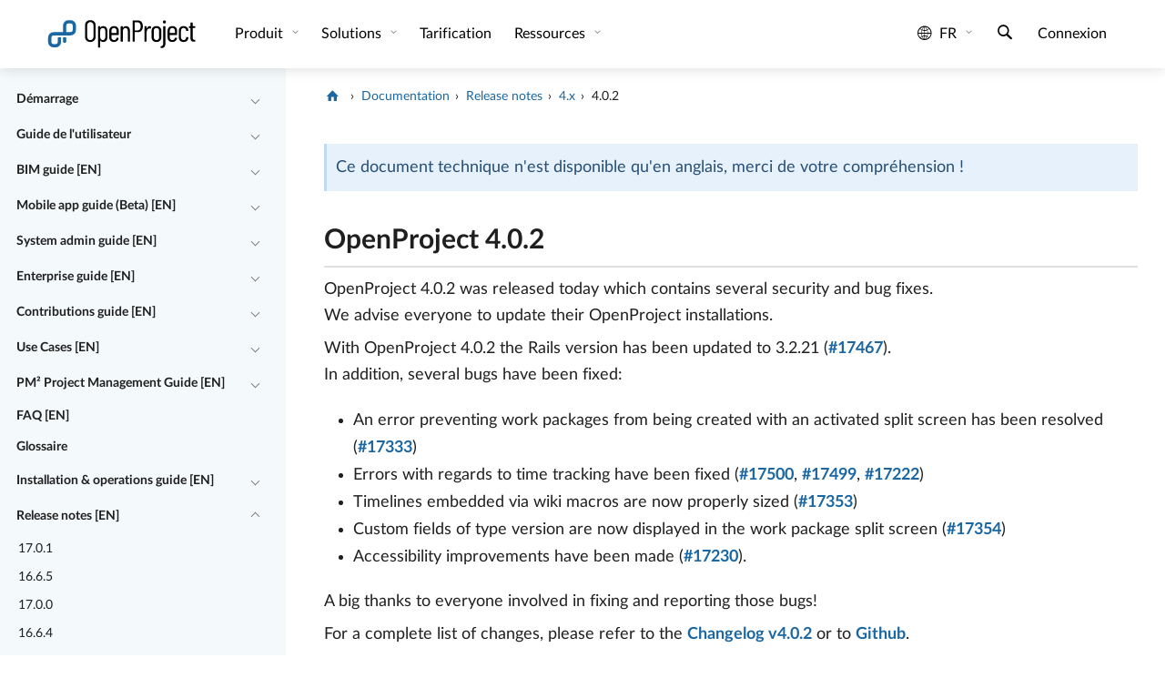

--- FILE ---
content_type: text/html
request_url: https://www.openproject.org/fr/docs/release-notes/4/4-0-2/
body_size: 22429
content:
<!DOCTYPE html> <html lang="fr" prefix="og: http://ogp.me/ns#"> <head> <meta charset="utf-8"> <meta http-equiv="x-ua-compatible" content="ie=edge"> <meta name="viewport" content="width=device-width, initial-scale=1"> <title>OpenProject 4.0.2 - OpenProject</title> <meta name="robots" content="noindex"> <link href="/assets/images/favicons/favicon.ico" rel="shortcut icon" type="image/ico"> <link href="/assets/images/favicons/apple-touch-icon-120x120-e72a13fd.png" rel="apple-touch-icon" type="image/png" sizes="120x120"> <link rel="canonical" href="https://www.openproject.org/fr/docs/release-notes/4/4-0-2/"> <meta property="og:locale" content="fr_FR"/> <meta property="og:type" content="website"/> <meta property="og:title" content="OpenProject 4.0.2 - OpenProject"/> <meta property="og:description" content="Logiciel de gestion de projet open source pour la gestion de projet classique, agile ou hybride : gestion des tâches✓ Diagrammes de Gantt✓ Tableaux✓ Collaboration d'équipe ✓Suivi du temps et des coûts✓ Essai GRATUIT !"/> <meta property="og:image" content="https://www.openproject.org/assets/images/cover/release-notes-09a3e347.jpg"/> <meta property="og:url" content="/fr/docs/release-notes/4/4-0-2/"/> <meta property="og:site_name" content="OpenProject.org"/> <meta name="twitter:image" content="https://www.openproject.org/assets/images/cover/release-notes-09a3e347.jpg"/> <meta name="twitter:card" content="summary_large_image"/> <meta name="title" content="OpenProject 4.0.2 - OpenProject"/> <meta name="description" content="Logiciel de gestion de projet open source pour la gestion de projet classique, agile ou hybride : gestion des tâches✓ Diagrammes de Gantt✓ Tableaux✓ Collaboration d'équipe ✓Suivi du temps et des coûts✓ Essai GRATUIT !"/> <meta name="image" content="https://www.openproject.org/assets/images/cover/release-notes-09a3e347.jpg"/> <meta name="matomo:site_id" content="1"> <meta name="matomo:site_lang" content="fr"> <meta name="matomo:dimension_area" content="docs"> <script type="application/ld+json">{"@context":"https://schema.org","@graph":[{"@type":"WebSite","@context":"https://schema.org","name":"OpenProject - Logiciel de gestion de projet open source","@id":"https://www.openproject.org/fr/#website","url":"https://www.openproject.org/fr/","description":"Logiciel de gestion de projet open source pour la gestion de projet classique, agile ou hybride : gestion des tâches✓ Diagrammes de Gantt✓ Tableaux✓ Collaboration d'équipe ✓Suivi du temps et des coûts✓ Essai GRATUIT !","potentialAction":{"@type":"SearchAction","target":{"@type":"EntryPoint","urlTemplate":"https://www.openproject.org/search/?query={search_term_string}"},"query-input":"required name=search_term_string"},"inLanguage":"fr-FR"},{"@type":"Organization","@context":"https://schema.org","name":"OpenProject","@id":"https://www.openproject.org#organization","sameAs":["https://github.com/opf","https://github.com/opf/openproject","https://fosstodon.org/@openproject","https://www.linkedin.com/company/openproject","https://bsky.app/profile/openproject.bsky.social","https://www.youtube.com/c/OpenProjectCommunity","https://community.openproject.org"],"url":"https://www.openproject.org","image":{"@id":"https://www.openproject.org#logo"},"logo":{"@id":"https://www.openproject.org#logo","@type":"ImageObject","caption":"OpenProject","url":"https://www.openproject.org/assets/images/favicons/apple-touch-icon-504f34a4.png"}},{"@type":"BreadcrumbList","@id":"https://www.openproject.org/fr/docs/release-notes/4/4-0-2/#breadcrumb","itemListElement":[{"@type":"ListItem","position":1,"item":{"@type":"WebPage","url":"https://www.openproject.org/fr/","@id":"https://www.openproject.org/fr/#webpage","name":"OpenProject"}},{"@type":"ListItem","position":2,"item":{"@type":"WebPage","url":"https://www.openproject.org/fr/docs/","@id":"https://www.openproject.org/fr/docs/#webpage","name":"Documentation"}},{"@type":"ListItem","position":3,"item":{"@type":"WebPage","url":"https://www.openproject.org/fr/docs/release-notes/","@id":"https://www.openproject.org/fr/docs/release-notes/#webpage","name":"Release notes"}},{"@type":"ListItem","position":4,"item":{"@type":"WebPage","url":"https://www.openproject.org/fr/docs/release-notes/4/","@id":"https://www.openproject.org/fr/docs/release-notes/4/#webpage","name":"4.x"}},{"@type":"ListItem","position":5,"item":{"@type":"WebPage","url":"https://www.openproject.org/fr/docs/release-notes/4/4-0-2/","@id":"https://www.openproject.org/fr/docs/release-notes/4/4-0-2/#webpage","name":"4.0.2"}}]},{"@type":"ImageObject","@id":"https://www.openproject.org/fr/docs/release-notes/4/4-0-2/#primaryimage","inLanguage":"fr-FR","url":"https://www.openproject.org/assets/images/cover/release-notes-09a3e347.jpg","contentUrl":"https://www.openproject.org/assets/images/cover/release-notes-09a3e347.jpg","caption":"4.0.2"},{"@type":"WebPage","name":"OpenProject 4.0.2 - OpenProject","@id":"https://www.openproject.org/fr/docs/release-notes/4/4-0-2/#webpage","url":"https://www.openproject.org/fr/docs/release-notes/4/4-0-2/","isPartOf":{"@id":"https://www.openproject.org/fr/#website"},"primaryImageOfPage":{"@id":"https://www.openproject.org/fr/docs/release-notes/4/4-0-2/#primaryimage"},"breadcrumb":{"@id":"https://www.openproject.org/fr/docs/release-notes/4/4-0-2/#breadcrumb"},"inLanguage":"fr-FR","potentialAction":{"@type":"ReadAction","target":["https://www.openproject.org/fr/docs/release-notes/4/4-0-2/"]}}]}</script> <link href="/assets/stylesheets/site-87187b3a.css" rel="stylesheet"/> <link href="/assets/stylesheets/docs-adbc4109.css" rel="stylesheet"/> <link rel="preload" href="/assets/fonts/openproject/openproject-ba287ecf.woff2" as="font" type="font/woff2" crossorigin="anonymous"><link rel="preload" href="/assets/fonts/lato/LatoLatin-Regular-5702cb20.woff2" as="font" type="font/woff2" crossorigin="anonymous"><link rel="preload" href="/assets/fonts/lato/LatoLatin-Italic-067ab55d.woff2" as="font" type="font/woff2" crossorigin="anonymous"><link rel="preload" href="/assets/fonts/lato/LatoLatin-Bold-fc52f2ac.woff2" as="font" type="font/woff2" crossorigin="anonymous"><link rel="preload" href="/assets/fonts/lato/LatoLatin-Black-a812013f.woff2" as="font" type="font/woff2" crossorigin="anonymous"><link rel="preload" href="/assets/fonts/space-mono/space-mono-v6-latin-regular-3169cec5.woff2" as="font" type="font/woff2" crossorigin="anonymous"> </head> <body> <div class="header-sentinel"></div> <header class="header header-white"> <a href="#main-content" class="skip">Passer au contenu principal</a> <button type="button" class="nav-toggle" data-toggle-class="menu-open" data-toggle-class-target="body" aria-label="Menu"> <span class="nav-hamburger"> <span></span> <span></span> <span></span> </span> </button> <div class="header-container"> <nav class="navbar navbar-expand" aria-label="Site"> <div class="navbar-logo"> <a href="/fr/" class="logo-container" alt="OpenProject Logo" title="OpenProject Start"> <svg class="logo" xmlns="http://www.w3.org/2000/svg" width="175.629" height="34.668" viewBox="0 0 175.629 34.668"> <path fill="none" d="M69.152 13.776c0-2.063-1.23-3.495-3.048-3.495-1.677 0-2.943 1.398-2.943 3.495v6.919c0 2.099 1.256 3.494 2.934 3.494 1.782 0 3.073-1.396 3.038-3.494.034-1.221.02-2.549.019-3.46v-3.459zm9.95-3.494c-1.747 0-2.96 1.363-2.96 3.355v2.341c0 .07.1.071.171.071h5.731c.07 0 .089-.001.089-.071v-2.341c0-1.992-1.213-3.355-3.031-3.355zm27.371-6.465h-3.18c-.07 0-.191-.001-.191.069v8.981c0 .071.121.187.191.187h3.18c2.096 0 3.531-1.77 3.531-4.601s-1.436-4.636-3.531-4.636zm21.699 6.465c-1.781 0-3.102 1.363-3.102 3.354v7.234c0 1.957 1.32 3.319 3.102 3.319 1.784 0 3.139-1.362 3.139-3.319v-7.234c0-1.991-1.356-3.354-3.139-3.354zM51.768 3.501c-2.097 0-3.585 1.574-3.585 3.845v13.035c0 2.239 1.488 3.811 3.585 3.811 2.131 0 3.655-1.572 3.655-3.811V7.346c0-2.271-1.524-3.845-3.655-3.845zM28.961 5.065h-2.496a2.5 2.5 0 0 0-2.497 2.497v7.489h4.993a2.5 2.5 0 0 0 2.497-2.497V7.562a2.5 2.5 0 0 0-2.497-2.497zm117.542 5.217c-1.746 0-2.959 1.363-2.959 3.355v2.341c0 .07.114.071.185.071h5.731c.069 0 .074-.001.074-.071v-2.341c0-1.992-1.214-3.355-3.031-3.355z"/> <path class="svg-text" d="M51.768 1.335c-3.565 0-6.081 2.446-6.081 6.116v12.79c0 3.671 2.516 6.116 6.081 6.116 3.6 0 6.151-2.445 6.151-6.116V7.451c0-3.67-2.551-6.116-6.151-6.116zm3.655 19.046c0 2.238-1.524 3.811-3.655 3.811-2.097 0-3.585-1.571-3.585-3.811V7.346c0-2.271 1.488-3.845 3.585-3.845 2.131 0 3.655 1.574 3.655 3.845v13.035zM66.842 8.115c-1.433 0-2.679.594-3.483 1.712-.105.104-.198.034-.198-.07V8.744c0-.209-.093-.434-.303-.434h-1.782c-.21 0-.412.224-.412.434V32.51c0 .208.201.266.412.266h1.782c.21 0 .303-.058.303-.266v-7.761c0-.103.093-.173.198-.067.804 1.117 2.039 1.676 3.472 1.676 2.831 0 4.618-2.166 4.723-5.241.035-1.293.038-2.48.038-3.773s.001-2.587-.033-3.88c-.14-3.112-1.921-5.349-4.717-5.349zm2.291 12.58c.035 2.099-1.256 3.494-3.038 3.494-1.678 0-2.934-1.396-2.934-3.494v-6.919c0-2.097 1.266-3.495 2.943-3.495 1.818 0 3.048 1.432 3.048 3.495v3.459c.001.911.015 2.24-.019 3.46zm9.987-12.58c-3.32 0-5.474 2.201-5.474 5.346v7.549c0 3.215 2.155 5.348 5.475 5.348 3.076 0 5.009-1.746 5.394-4.474.035-.21-.1-.384-.309-.384l-1.745-.072c-.209 0-.312.107-.383.315-.314 1.434-1.413 2.446-2.95 2.446-1.747 0-2.985-1.361-2.985-3.318v-2.553c0-.068.1-.024.171-.024h7.968c.209 0 .349-.255.349-.465V13.46c-.001-3.144-2.121-5.345-5.511-5.345zm3.013 7.863c0 .07-.019.071-.089.071h-5.731c-.071 0-.171-.001-.171-.071v-2.341c0-1.992 1.213-3.355 2.96-3.355 1.818 0 3.031 1.363 3.031 3.355v2.341zm11.032-7.829c-1.397 0-2.718.525-3.625 1.783-.069.105-.166.07-.166-.035V8.743c0-.209-.131-.433-.34-.433h-1.782c-.21 0-.375.224-.375.433v16.985c0 .211.165.307.375.307h1.782c.209 0 .34-.096.34-.307V14.091c0-2.342 1.122-3.774 2.976-3.774 1.782 0 2.766 1.328 2.766 3.6v11.812c0 .211.211.308.42.308h1.783c.209 0 .293-.097.293-.308V13.706c-.003-3.495-1.58-5.557-4.447-5.557zm13.623-6.579h-5.767c-.211 0-.416.148-.416.359v23.799c0 .211.205.307.416.307h1.781c.211 0 .299-.096.299-.307V15.174c0-.07.121-.124.191-.124h3.6c3.354 0 5.592-2.668 5.592-6.688 0-4.053-2.273-6.792-5.696-6.792zm-.315 11.484h-3.18c-.07 0-.191-.116-.191-.187V3.886c0-.07.121-.069.191-.069h3.18c2.096 0 3.531 1.805 3.531 4.636s-1.436 4.601-3.531 4.601zm13.875-4.835c-1.678 0-2.738 1.083-3.332 2.656-.068.105-.184.105-.184-.035V8.744c0-.209-.119-.434-.33-.434h-1.781c-.211 0-.385.224-.385.434v16.984c0 .211.174.307.385.307h1.781c.211 0 .33-.096.33-.307V15.245c0-2.377 1.199-4.229 2.875-4.334.559-.105 1.09-.035 1.473.14.246.069.422.035.457-.21l.387-1.782c.035-.176.002-.35-.174-.455-.35-.209-.805-.385-1.502-.385zm13.459 5.242c0-3.145-2.279-5.346-5.635-5.346-3.354 0-5.6 2.201-5.6 5.346v7.549c0 3.215 2.246 5.348 5.6 5.348 3.355 0 5.635-2.133 5.635-5.348v-7.549zm-2.496 7.409c0 1.957-1.354 3.319-3.139 3.319-1.781 0-3.102-1.362-3.102-3.319v-7.234c0-1.991 1.32-3.354 3.102-3.354 1.783 0 3.139 1.363 3.139 3.354v7.234zm6.964-12.559h-1.782c-.209 0-.438.224-.438.433v18.873c0 2.132-.746 3.494-2.738 3.564-.209 0-.256.139-.256.35v1.468c0 .209.055.349.264.349 4.369 0 5.227-2.236 5.227-5.729V8.743c-.001-.208-.068-.432-.277-.432zm-.907-6.731c-.91 0-1.714.734-1.714 1.817 0 1.049.699 1.818 1.714 1.818 1.047 0 1.745-.769 1.745-1.818 0-1.084-.802-1.817-1.745-1.817zm9.153 6.535c-3.319 0-5.475 2.201-5.475 5.346v7.549c0 3.215 2.16 5.348 5.48 5.348 3.076 0 5.014-1.746 5.396-4.474.035-.21-.098-.384-.305-.384l-1.744-.072c-.211 0-.312.107-.383.315-.313 1.434-1.421 2.446-2.957 2.446-1.748 0-2.992-1.361-2.992-3.318v-2.553c0-.068.112-.024.185-.024h7.969c.211 0 .334-.255.334-.465V13.46c0-3.144-2.118-5.345-5.508-5.345zm3.013 7.863c0 .07-.005.071-.074.071h-5.731c-.07 0-.185-.001-.185-.071v-2.341c0-1.992 1.213-3.355 2.959-3.355 1.817 0 3.031 1.363 3.031 3.355v2.341zm9.95-7.863c-3.319 0-5.457 2.236-5.457 5.346v7.549c0 3.215 2.138 5.348 5.457 5.348 3.355 0 5.527-2.133 5.527-4.856v-.386c0-.21-.193-.35-.402-.35l-1.764-.035c-.211 0-.33.142-.33.35v.246c0 1.501-1.213 2.863-3.031 2.863-1.748 0-2.961-1.362-2.961-3.354v-7.199c0-1.991 1.213-3.354 2.961-3.354 1.818 0 3.031 1.363 3.031 2.865v.28c0 .175.094.314.303.314l1.812-.07c.211 0 .381-.139.381-.35v-.35c.001-2.62-2.171-4.857-5.527-4.857zm10.595 2.192h2.655c.209 0 .267-.201.267-.41V8.743c0-.209-.058-.433-.267-.433h-2.655c-.07 0-.074.014-.074-.056V4.34c0-.209-.205-.274-.416-.274h-1.746c-.211 0-.334.065-.334.274v3.915c0 .07-.086.056-.155.056h-1.363c-.209 0-.229.224-.229.433v1.154c0 .209.021.41.229.41h1.363c.069 0 .155.009.155.079v11.429c0 3.528 1.697 4.221 4.179 4.221h.873c.211 0 .44-.098.44-.307v-1.504c0-.209-.229-.438-.44-.438h-.349c-1.469 0-2.209-.47-2.209-2.706V10.386c.001-.07.005-.079.076-.079z"/> <path class="svg-icon" fill="#1A67A3" d="M20.224 25.535h.004c-.001.021-.004.041-.004.061 0 1 .838 1.812 1.872 1.812 1.035 0 1.873-.812 1.873-1.812l-.003-.061h.003v-4.493h-3.745v4.493z"/> <path class="svg-icon" fill="#1A67A3" d="M28.961 1.32h-2.496a6.24 6.24 0 0 0-6.241 6.241v7.49H9.24A6.24 6.24 0 0 0 3 21.291v4.993a6.24 6.24 0 0 0 6.24 6.239h2.497a6.241 6.241 0 0 0 6.241-6.239v-4.993c0-.083-.003-.166-.006-.249h-3.739v5.242a2.5 2.5 0 0 1-2.496 2.496H9.24a2.5 2.5 0 0 1-2.496-2.496v-4.993a2.5 2.5 0 0 1 2.496-2.496h19.722a6.242 6.242 0 0 0 6.242-6.241V7.562a6.244 6.244 0 0 0-6.243-6.242zm2.497 11.234a2.5 2.5 0 0 1-2.497 2.497h-4.993V7.562a2.5 2.5 0 0 1 2.497-2.497h2.496a2.5 2.5 0 0 1 2.497 2.497v4.992z"/> </svg> </a> </div> <div class="navbar-menu"> <div class="navbar-collapse collapse navbar-sections"> <ul class="navbar-nav"> <li class="nav-item dropdown" id="header-dropdown-0"> <button type="button" class="nav-link dropdown-toggle collapsed" aria-expanded="false" aria-haspopup="true" data-bs-target="#header-dropdown-content-0" tabindex="0"> Produit </button> <div aria-labelledby="header-dropdown-0" class="dropdown-menu" role="menu" id="header-dropdown-content-0"> <div class="dropdown-row"> <div class="dropdown-col"> <div class="dropdown-group-header">Fonctionnalités</div> <ul class="list-unstyled"> <li class="nav-item" role="menuitem"> <a href="/fr/fonctionnalites-collaboration-logiciel/" class="nav-link"> Présentation du produit </a> </li> <li class="nav-item" role="menuitem"> <a href="/fr/introduction/" class="nav-link"> <i class="icon-video-play" aria-hidden="true"></i>Voir la vidéo de présentation </a> </li> <li class="dropdown-group-header">Éditions</li> <li class="nav-item" role="menuitem"> <a href="/fr/edition-community/" class="nav-link"> Édition Community </a> </li> <li class="nav-item" role="menuitem"> <a href="/fr/edition-enterprise/" class="nav-link"> Édition Enterprise </a> </li> <li class="nav-item nav-separator"></li> <li class="nav-item" role="menuitem"> <a href="/fr/securite-et-confidentialite/" class="nav-link"> Sécurité et confidentialité des données </a> </li> <li class="nav-item" role="menuitem"> <a href="/fr/telechargement-et-installation/" class="nav-link"> Téléchargement et installation </a> </li> </ul> </div> <div class="dropdown-col"> <div class="dropdown-group-header">Intégrations</div> <ul class="list-unstyled"> <li class="nav-item" role="menuitem"> <a href="/fr/integrations/nextcloud/" class="nav-link"> Nextcloud </a> </li> <li class="nav-item" role="menuitem"> <a href="/fr/integrations/onedrive-sharepoint/" class="nav-link"> OneDrive/SharePoint </a> </li> <li class="nav-item" role="menuitem"> <a href="/fr/integrations/github/" class="nav-link"> GitHub </a> </li> <li class="nav-item" role="menuitem"> <a href="/fr/integrations/gitlab/" class="nav-link"> GitLab </a> </li> <li class="nav-item nav-separator"></li> <li class="nav-item" role="menuitem"> <a href="/fr/opendesk/" class="nav-link"> openDesk </a> </li> </ul> </div> <div class="dropdown-col"> <div class="dropdown-group-header">Normes</div> <ul class="list-unstyled"> <li class="nav-item" role="menuitem"> <a href="/fr/pmflex/" class="nav-link"> PMflex </a> </li> <li class="nav-item" role="menuitem"> <a href="/fr/pm2/" class="nav-link"> PM² </a> </li> <li class="nav-item" role="menuitem"> <a href="/fr/logiciel-okr/" class="nav-link"> OKR </a> </li> <li class="nav-item" role="menuitem"> <a href="/fr/blog/prince2-with-openproject/" class="nav-link"> PRINCE2 </a> </li> <li class="nav-item" role="menuitem"> <a href="/fr/docs/use-cases/safe-framework/" class="nav-link"> SAFe </a> </li> </ul> </div> </div> </div> </li> <li class="nav-item dropdown" id="header-dropdown-1"> <button type="button" class="nav-link dropdown-toggle collapsed" aria-expanded="false" aria-haspopup="true" data-bs-target="#header-dropdown-content-1" tabindex="0"> Solutions </button> <div aria-labelledby="header-dropdown-1" class="dropdown-menu" role="menu" id="header-dropdown-content-1"> <div class="dropdown-row"> <div class="dropdown-col"> <div class="dropdown-group-header">Secteurs d'activité</div> <ul class="list-unstyled"> <li class="nav-item" role="menuitem"> <a href="/fr/gestion-projet-bim/" class="nav-link"> Construction | BIM </a> </li> <li class="nav-item" role="menuitem"> <a href="/fr/gestion-projet-universite-recherche/" class="nav-link"> Universités, enseignement et recherche </a> </li> <li class="nav-item" role="menuitem"> <a href="/fr/gestion-projet-informatique-technologie/" class="nav-link"> Informatique et technologie </a> </li> <li class="nav-item" role="menuitem"> <a href="/fr/gestion-projet-secteur-public/" class="nav-link"> Organisations publiques et gouvernementales </a> </li> <li class="nav-item" role="menuitem"> <a href="/fr/gestion-projet-soins-de-sante/" class="nav-link"> Soins de santé </a> </li> <li class="nav-item" role="menuitem"> <a href="/fr/gestion-projet-automobile/" class="nav-link"> Automobile </a> </li> <li class="nav-item" role="menuitem"> <a href="/fr/gestion-projet-ingenierie/" class="nav-link"> Ingénierie </a> </li> <li class="nav-item" role="menuitem"> <a href="/fr/gestion-projet-ong-fondations/" class="nav-link"> ONG et fondations </a> </li> <li class="nav-item" role="menuitem"> <a href="/fr/gestion-projet-banque-et-assurance/" class="nav-link"> Banque et assurance </a> </li> <li class="nav-item" role="menuitem"> <a href="/fr/project-management-aerospace-and-aviation/" class="nav-link"> Secteur aérospatial </a> </li> </ul> </div> <div class="dropdown-col"> <div class="dropdown-group-header">Cas d'utilisation </div> <ul class="list-unstyled"> <li class="nav-item" role="menuitem"> <a href="/fr/fonctionnalites-collaboration-logiciel/gestion-portefeuille-projets/" class="nav-link"> Gestion de portefeuille de projets </a> </li> <li class="nav-item" role="menuitem"> <a href="/fr/fonctionnalites-collaboration-logiciel/planification-ordonnancement-projet/" class="nav-link"> Planification et ordonnancement du projet </a> </li> <li class="nav-item" role="menuitem"> <a href="/fr/fonctionnalites-collaboration-logiciel/gestion-des-taches/" class="nav-link"> Gestion des tâches et suivi des problèmes </a> </li> <li class="nav-item" role="menuitem"> <a href="/fr/fonctionnalites-collaboration-logiciel/gestion-projet-agile/" class="nav-link"> Agile, Kanban et Scrum </a> </li> <li class="nav-item" role="menuitem"> <a href="/fr/fonctionnalites-collaboration-logiciel/suivi-du-temps/" class="nav-link"> Suivi du temps, rapports sur les coûts et budgétisation </a> </li> <li class="nav-item" role="menuitem"> <a href="/fr/fonctionnalites-collaboration-logiciel/collaboration-equipe/" class="nav-link"> Collaboration en équipe </a> </li> <li class="nav-item" role="menuitem"> <a href="/fr/fonctionnalites-collaboration-logiciel/gestion-des-reunions/" class="nav-link"> Gestion des réunions </a> </li> <li class="nav-item" role="menuitem"> <a href="/fr/fonctionnalites-collaboration-logiciel/developpement-de-produits/" class="nav-link"> Feuille de route des produits et planification des versions </a> </li> <li class="nav-item" role="menuitem"> <a href="/fr/fonctionnalites-collaboration-logiciel/personnalisations-flux-de-travail/" class="nav-link"> Flux de travail et personnalisation </a> </li> <li class="nav-item" role="menuitem"> <a href="/fr/fonctionnalites-collaboration-logiciel/gestion-projet-processus/" class="nav-link"> Processus de gestion de projet </a> </li> </ul> </div> </div> </div> </li> <li class="nav-item"> <a href="/fr/tarification/" class="nav-link" tabindex="0"> Tarification </a> </li> <li class="nav-item dropdown" id="header-dropdown-3"> <button type="button" class="nav-link dropdown-toggle collapsed" aria-expanded="false" aria-haspopup="true" data-bs-target="#header-dropdown-content-3" tabindex="0"> Ressources </button> <div aria-labelledby="header-dropdown-3" class="dropdown-menu" role="menu" id="header-dropdown-content-3"> <div class="dropdown-row"> <div class="dropdown-col"> <div class="dropdown-group-header">Assistance</div> <ul class="list-unstyled"> <li class="nav-item" role="menuitem"> <a href="/fr/docs/" class="nav-link"> Documentation et aide </a> </li> <li class="nav-item" role="menuitem"> <a href="/fr/docs/faq/" class="nav-link"> FAQ </a> </li> <li class="nav-item" role="menuitem"> <a href="/fr/docs/glossaire/" class="nav-link"> Lexique </a> </li> <li class="nav-item" role="menuitem"> <a href="/fr/formation-et-conseil/" class="nav-link"> Formation et conseil </a> </li> <li class="nav-item" role="menuitem"> <a href="/fr/contact/" class="nav-link"> Contact </a> </li> </ul> </div> <div class="dropdown-col"> <div class="dropdown-group-header">Ressources du produit</div> <ul class="list-unstyled"> <li class="nav-item" role="menuitem"> <a href="/fr/blog/" class="nav-link"> Blog </a> </li> <li class="nav-item" role="menuitem"> <a href="https://www.youtube.com/c/OpenProjectCommunity" class="nav-link" target="_blank" aria-describedby="open-blank-target-link-description" rel="noopener noreferrer nofollow"> Vidéos </a> </li> <li class="nav-item" role="menuitem"> <a href="/fr/roadmap/" class="nav-link"> Feuille de route </a> </li> <li class="nav-item" role="menuitem"> <a href="/fr/docs/release-notes/" class="nav-link"> Notes de version </a> </li> <li class="nav-item" role="menuitem"> <a href="/fr/logiciels-de-gestion-de-projet-alternatives/" class="nav-link"> Alternatives </a> </li> <li class="nav-item" role="menuitem"> <a href="/fr/webinaires/" class="nav-link"> Webinaires </a> </li> </ul> </div> <div class="dropdown-col"> <div class="dropdown-group-header">L'équipe</div> <ul class="list-unstyled"> <li class="nav-item" role="menuitem"> <a href="/fr/a-propos-de-nous/" class="nav-link"> À propos de nous </a> </li> <li class="nav-item" role="menuitem"> <a href="/fr/clients/" class="nav-link"> Clients </a> </li> <li class="nav-item" role="menuitem"> <a href="/fr/carrieres/" class="nav-link"> Carrières<span class="nav-link-badge">Nous recrutons</span> </a> </li> <li class="nav-item" role="menuitem"> <a href="/fr/presse/" class="nav-link"> Presse </a> </li> <li class="nav-item" role="menuitem"> <a href="/fr/newsletter/" class="nav-link"> Newsletter </a> </li> <li class="nav-item" role="menuitem"> <a href="/fr/a-propos-de-nous/esg/" class="nav-link"> ESG </a> </li> </ul> </div> </div> </div> </li> <li class="nav-item dropdown mobile-only" id="header-dropdown-4"> <button type="button" class="nav-link dropdown-toggle collapsed" aria-expanded="false" aria-haspopup="true" data-bs-target="#header-dropdown-content-4" tabindex="0"> Informations juridiques </button> <div aria-labelledby="header-dropdown-4" class="dropdown-menu" role="menu" id="header-dropdown-content-4"> <div class="dropdown-row"> <div class="dropdown-col"> <ul class="list-unstyled"> <li class="nav-item" role="menuitem"> <a href="/fr/legal/mentions-legales/" class="nav-link"> Mentions légales </a> </li> <li class="nav-item" role="menuitem"> <a href="/fr/legal/" class="nav-link"> Informations légales </a> </li> <li class="nav-item" role="menuitem"> <a href="/fr/legal/confidentialite/" class="nav-link"> Confidentialité des données </a> </li> </ul> </div> </div> </div> </li> </ul> </div> <div class="navbar-collapse collapse navbar-tools"> <ul class="navbar-nav ml-auto"> <li class="nav-item dropdown header-item-language" id="header-dropdown-language"> <button type="button" class="nav-link dropdown-toggle collapsed language-toggle" aria-expanded="false" aria-haspopup="true" aria-label="Langue: fr" data-bs-toggle="collapse" data-bs-target="#header-dropdown-content-language" tabindex="0"> <i class="icon-globe" aria-hidden="true"></i> fr </button> <div aria-labelledby="header-dropdown-language" class="dropdown-menu" role="menu" id="header-dropdown-content-language"> <ul class="list-unstyled"> <li class="nav-item" role="menuitem"> <a href="/docs/release-notes/4/4-0-2/" class="nav-link " lang="en">English</a> </li> <li class="nav-item" role="menuitem"> <a href="/de/docs/release-notes/4/4-0-2/" class="nav-link " lang="de">Deutsch</a> </li> <li class="nav-item" role="menuitem"> <a href="/es/docs/release-notes/4/4-0-2/" class="nav-link " lang="es">Español</a> </li> <li class="nav-item" role="menuitem"> <a href="/fr/docs/release-notes/4/4-0-2/" class="nav-link active" lang="fr">Français</a> </li> <li class="nav-item" role="menuitem"> <a href="/pt/docs/release-notes/4/4-0-2/" class="nav-link " lang="pt">Português</a> </li> </ul> </div> </li> <li class="nav-item header-search-toggle-item"> <button type="button" class="nav-link header-search-toggle" title="Recherche" aria-label="Recherche"> <i class="icon-search" aria-hidden="true"></i> </button> </li> <li class="nav-item nav-group-default header-item-signin"> <a href="/fr/connexion/" class="nav-link">Connexion</a> </li> <li class="nav-item header-item-contact"> <a href="/fr/contact/" class="nav-link">Contacter le service commercial</a> </li> <li class="nav-widget header-item-install"> <a href="/fr/telechargement-et-installation/" class="button-op button-op-dark-secondary">Installer OpenProject</a> </li> <li class="nav-widget nav-group-default"> <a href="https://start.openproject.com/?lang=fr" class="button-op button-op-accent-primary" role="button" target="_blank" aria-describedby="open-blank-target-link-description" rel="noopener noreferrer">Commencer l'essai gratuit</a> </li> </ul> </div> </div> <div class="navbar-menu navbar-menu-mobile"> <ul class="navbar-nav"> <li class="nav-item"> <button type="button" class="nav-link header-search-toggle" title="Recherche" aria-label="Recherche"> <i class="icon-search" aria-hidden="true"></i> </button> </li> </ul> </div> </nav> </div> </header> <div class="header-placeholder"></div> <div class="wrap docs"> <div class="docs-container"> <div class="row flex-nowrap"> <aside class="col-auto col-md-3 col-xxl-2" aria-label="Documentation"> <nav class="sidebar-nav-content" aria-label="Documents"> <div class="sidebar-nav-entry level-0"> <a class="sidebar-nav-entry-link" href="/fr/docs/guide-demarrage/">Démarrage</a> <button type="button" class="sidebar-nav-collapse-toggle collapsed" aria-controls="nav-children-0" aria-expanded="false" aria-label="Réduire/développer" data-bs-toggle="collapse" data-bs-target="#nav-children-0"></button> </div> <div class="collapse" id="nav-children-0"> <div class="sidebar-nav-entry level-1"> <a class="sidebar-nav-entry-link" href="/fr/docs/guide-demarrage/introduction-openproject/">Introduction à OpenProject</a> </div> <div class="sidebar-nav-entry level-1"> <a class="sidebar-nav-entry-link" href="/fr/docs/guide-demarrage/connexion-inscription/">Connexion et inscription</a> </div> <div class="sidebar-nav-entry level-1"> <a class="sidebar-nav-entry-link" href="/fr/docs/guide-demarrage/projets/">Projets</a> </div> <div class="sidebar-nav-entry level-1"> <a class="sidebar-nav-entry-link" href="/fr/docs/guide-demarrage/inviter-membres/">Inviter des membres</a> </div> <div class="sidebar-nav-entry level-1"> <a class="sidebar-nav-entry-link" href="/fr/docs/guide-demarrage/introduction-lots-de-travaux/">Présentation des lots de travaux</a> </div> <div class="sidebar-nav-entry level-1"> <a class="sidebar-nav-entry-link" href="/fr/docs/guide-demarrage/introduction-diagrammes-de-gantt/">Présentation des diagrammes de Gantt</a> </div> <div class="sidebar-nav-entry level-1"> <a class="sidebar-nav-entry-link" href="/fr/docs/guide-demarrage/introduction-tableaux-agile/">Présentation des tableaux Agile</a> </div> <div class="sidebar-nav-entry level-1"> <a class="sidebar-nav-entry-link" href="/fr/docs/guide-demarrage/parametres-de-compte/">Paramètres du compte</a> </div> <div class="sidebar-nav-entry level-1"> <a class="sidebar-nav-entry-link" href="/fr/docs/guide-demarrage/ma-page/">Ma page</a> </div> <div class="sidebar-nav-entry level-1"> <a class="sidebar-nav-entry-link" href="/fr/docs/guide-demarrage/mon-activite/">Mon activité</a> </div> </div> <div class="sidebar-nav-entry level-0"> <a class="sidebar-nav-entry-link" href="/fr/docs/guide-utilisateur/">Guide de l'utilisateur</a> <button type="button" class="sidebar-nav-collapse-toggle collapsed" aria-controls="nav-children-1" aria-expanded="false" aria-label="Réduire/développer" data-bs-toggle="collapse" data-bs-target="#nav-children-1"></button> </div> <div class="collapse" id="nav-children-1"> <div class="sidebar-nav-entry level-1"> <a class="sidebar-nav-entry-link" href="/fr/docs/guide-utilisateur/parametres-de-compte/">Paramètres du compte</a> </div> <div class="sidebar-nav-entry level-1"> <a class="sidebar-nav-entry-link" href="/fr/docs/guide-utilisateur/accueil/">Page d'accueil</a> <button type="button" class="sidebar-nav-collapse-toggle collapsed" aria-controls="nav-children-1-1" aria-expanded="false" aria-label="Réduire/développer" data-bs-toggle="collapse" data-bs-target="#nav-children-1-1"></button> </div> <div class="collapse" id="nav-children-1-1"> <div class="sidebar-nav-entry level-2"> <a class="sidebar-nav-entry-link" href="/fr/docs/guide-utilisateur/accueil/modules-globaux/">Modules globaux</a> </div> </div> <div class="sidebar-nav-entry level-1"> <a class="sidebar-nav-entry-link" href="/fr/docs/guide-utilisateur/portefeuilles/">Portefeuilles</a> </div> <div class="sidebar-nav-entry level-1"> <a class="sidebar-nav-entry-link" href="/fr/docs/guide-utilisateur/accueil-project/">Page d'accueil du projet</a> <button type="button" class="sidebar-nav-collapse-toggle collapsed" aria-controls="nav-children-1-3" aria-expanded="false" aria-label="Réduire/développer" data-bs-toggle="collapse" data-bs-target="#nav-children-1-3"></button> </div> <div class="collapse" id="nav-children-1-3"> <div class="sidebar-nav-entry level-2"> <a class="sidebar-nav-entry-link" href="/fr/docs/guide-utilisateur/accueil-project/projet-widgets/">Widgets du projet</a> </div> <div class="sidebar-nav-entry level-2"> <a class="sidebar-nav-entry-link" href="/fr/docs/guide-utilisateur/accueil-project/attributs-du-projet/">Attributs du projet</a> </div> <div class="sidebar-nav-entry level-2"> <a class="sidebar-nav-entry-link" href="/fr/docs/guide-utilisateur/accueil-project/cycle-de-vie-du-projet/">Cycle de vie du projet</a> </div> <div class="sidebar-nav-entry level-2"> <a class="sidebar-nav-entry-link" href="/fr/docs/guide-utilisateur/accueil-project/accueil-project-faq/">Page d'accueil du projet FAQ</a> </div> </div> <div class="sidebar-nav-entry level-1"> <a class="sidebar-nav-entry-link" href="/fr/docs/guide-utilisateur/activite/">Activité</a> </div> <div class="sidebar-nav-entry level-1"> <a class="sidebar-nav-entry-link" href="/fr/docs/guide-utilisateur/feuille-de-route/">Feuille de route</a> </div> <div class="sidebar-nav-entry level-1"> <a class="sidebar-nav-entry-link" href="/fr/docs/guide-utilisateur/lots-de-travaux/">Lots de travaux</a> <button type="button" class="sidebar-nav-collapse-toggle collapsed" aria-controls="nav-children-1-6" aria-expanded="false" aria-label="Réduire/développer" data-bs-toggle="collapse" data-bs-target="#nav-children-1-6"></button> </div> <div class="collapse" id="nav-children-1-6"> <div class="sidebar-nav-entry level-2"> <a class="sidebar-nav-entry-link" href="/fr/docs/guide-utilisateur/lots-de-travaux/vues-des-lots-de-travaux/">Vues des lots de travaux</a> </div> <div class="sidebar-nav-entry level-2"> <a class="sidebar-nav-entry-link" href="/fr/docs/guide-utilisateur/lots-de-travaux/creer-lots-de-travaux/">Créer des lots de travaux</a> </div> <div class="sidebar-nav-entry level-2"> <a class="sidebar-nav-entry-link" href="/fr/docs/guide-utilisateur/lots-de-travaux/editer-lots-de-travaux/">Éditer des lots de travaux</a> </div> <div class="sidebar-nav-entry level-2"> <a class="sidebar-nav-entry-link" href="/fr/docs/guide-utilisateur/lots-de-travaux/sujets-automatiques/">Sujets automatiques</a> </div> <div class="sidebar-nav-entry level-2"> <a class="sidebar-nav-entry-link" href="/fr/docs/guide-utilisateur/lots-de-travaux/dates-et-duree/">Définir et modifier les dates et la durée</a> </div> <div class="sidebar-nav-entry level-2"> <a class="sidebar-nav-entry-link" href="/fr/docs/guide-utilisateur/lots-de-travaux/ajouter-lots-de-travaux-aux-reunions/">Ajouter des lots de travaux aux réunions</a> </div> <div class="sidebar-nav-entry level-2"> <a class="sidebar-nav-entry-link" href="/fr/docs/guide-utilisateur/lots-de-travaux/base-de-reference/">Base de référence</a> </div> <div class="sidebar-nav-entry level-2"> <a class="sidebar-nav-entry-link" href="/fr/docs/guide-utilisateur/lots-de-travaux/partager-des-lots-de-travaux/">Partager des lots de travaux</a> </div> <div class="sidebar-nav-entry level-2"> <a class="sidebar-nav-entry-link" href="/fr/docs/guide-utilisateur/lots-de-travaux/dupliquer-modifier-supprimer/">Dupliquer, déplacer, supprimer des lots de travaux</a> </div> <div class="sidebar-nav-entry level-2"> <a class="sidebar-nav-entry-link" href="/fr/docs/guide-utilisateur/lots-de-travaux/configuration-tableau-du-lot-de-travaux/">Configurer le tableau du lot de travaux</a> </div> <div class="sidebar-nav-entry level-2"> <a class="sidebar-nav-entry-link" href="/fr/docs/guide-utilisateur/lots-de-travaux/lots-de-travaux-relations-hierarchies/">Relations et hiérarchies des lots de travaux</a> </div> <div class="sidebar-nav-entry level-2"> <a class="sidebar-nav-entry-link" href="/fr/docs/guide-utilisateur/lots-de-travaux/exporter/">Exporter les lots de travaux</a> </div> <div class="sidebar-nav-entry level-2"> <a class="sidebar-nav-entry-link" href="/fr/docs/guide-utilisateur/lots-de-travaux/faq-lots-de-travaux/">FAQ concernant les lots de travaux</a> </div> </div> <div class="sidebar-nav-entry level-1"> <a class="sidebar-nav-entry-link" href="/fr/docs/guide-utilisateur/diagrammes-de-gantt/">Diagrammes de Gantt</a> <button type="button" class="sidebar-nav-collapse-toggle collapsed" aria-controls="nav-children-1-7" aria-expanded="false" aria-label="Réduire/développer" data-bs-toggle="collapse" data-bs-target="#nav-children-1-7"></button> </div> <div class="collapse" id="nav-children-1-7"> <div class="sidebar-nav-entry level-2"> <a class="sidebar-nav-entry-link" href="/fr/docs/guide-utilisateur/diagrammes-de-gantt/planification/">Planification automatique et manuelle</a> </div> <div class="sidebar-nav-entry level-2"> <a class="sidebar-nav-entry-link" href="/fr/docs/guide-utilisateur/diagrammes-de-gantt/faq-diagrammes-de-gantt/">FAQ sur le diagramme de Gantt</a> </div> </div> <div class="sidebar-nav-entry level-1"> <a class="sidebar-nav-entry-link" href="/fr/docs/guide-utilisateur/planificateur-equipe/">Planificateur d'équipe</a> </div> <div class="sidebar-nav-entry level-1"> <a class="sidebar-nav-entry-link" href="/fr/docs/guide-utilisateur/tableaux-agile/">Tableaux Agile</a> <button type="button" class="sidebar-nav-collapse-toggle collapsed" aria-controls="nav-children-1-9" aria-expanded="false" aria-label="Réduire/développer" data-bs-toggle="collapse" data-bs-target="#nav-children-1-9"></button> </div> <div class="collapse" id="nav-children-1-9"> <div class="sidebar-nav-entry level-2"> <a class="sidebar-nav-entry-link" href="/fr/docs/guide-utilisateur/tableaux-agile/faq-tableaux-agile/">FAQ sur les tableaux Agile</a> </div> </div> <div class="sidebar-nav-entry level-1"> <a class="sidebar-nav-entry-link" href="/fr/docs/guide-utilisateur/backlogs-scrum/">Backlogs (Scrum)</a> <button type="button" class="sidebar-nav-collapse-toggle collapsed" aria-controls="nav-children-1-10" aria-expanded="false" aria-label="Réduire/développer" data-bs-toggle="collapse" data-bs-target="#nav-children-1-10"></button> </div> <div class="collapse" id="nav-children-1-10"> <div class="sidebar-nav-entry level-2"> <a class="sidebar-nav-entry-link" href="/fr/docs/guide-utilisateur/backlogs-scrum/travailler-avec-backlogs/">Travailler avec des backlogs</a> </div> <div class="sidebar-nav-entry level-2"> <a class="sidebar-nav-entry-link" href="/fr/docs/guide-utilisateur/backlogs-scrum/gerer-sprints/">Gérer les sprints</a> </div> <div class="sidebar-nav-entry level-2"> <a class="sidebar-nav-entry-link" href="/fr/docs/guide-utilisateur/backlogs-scrum/tableau-des-taches/">Présentation du tableau des tâches</a> </div> <div class="sidebar-nav-entry level-2"> <a class="sidebar-nav-entry-link" href="/fr/docs/guide-utilisateur/backlogs-scrum/faq-backlogs/">FAQ sur les backlogs</a> </div> </div> <div class="sidebar-nav-entry level-1"> <a class="sidebar-nav-entry-link" href="/fr/docs/guide-utilisateur/calendrier/">Calendrier</a> <button type="button" class="sidebar-nav-collapse-toggle collapsed" aria-controls="nav-children-1-11" aria-expanded="false" aria-label="Réduire/développer" data-bs-toggle="collapse" data-bs-target="#nav-children-1-11"></button> </div> <div class="collapse" id="nav-children-1-11"> <div class="sidebar-nav-entry level-2"> <a class="sidebar-nav-entry-link" href="/fr/docs/guide-utilisateur/calendrier/faq-calendrier/">FAQ sur le calendrier</a> </div> </div> <div class="sidebar-nav-entry level-1"> <a class="sidebar-nav-entry-link" href="/fr/docs/guide-utilisateur/actualites/">Actualités</a> </div> <div class="sidebar-nav-entry level-1"> <a class="sidebar-nav-entry-link" href="/fr/docs/guide-utilisateur/forums/">Forums</a> </div> <div class="sidebar-nav-entry level-1"> <a class="sidebar-nav-entry-link" href="/fr/docs/guide-utilisateur/wiki/">Wiki</a> <button type="button" class="sidebar-nav-collapse-toggle collapsed" aria-controls="nav-children-1-14" aria-expanded="false" aria-label="Réduire/développer" data-bs-toggle="collapse" data-bs-target="#nav-children-1-14"></button> </div> <div class="collapse" id="nav-children-1-14"> <div class="sidebar-nav-entry level-2"> <a class="sidebar-nav-entry-link" href="/fr/docs/guide-utilisateur/wiki/creer-modifier-wiki/">Créer et éditer le wiki</a> </div> <div class="sidebar-nav-entry level-2"> <a class="sidebar-nav-entry-link" href="/fr/docs/guide-utilisateur/wiki/menu-wiki/">Menu du projet Wiki</a> </div> <div class="sidebar-nav-entry level-2"> <a class="sidebar-nav-entry-link" href="/fr/docs/guide-utilisateur/wiki/plus-de-fonctions-wiki/">Plus de fonctions wiki</a> </div> <div class="sidebar-nav-entry level-2"> <a class="sidebar-nav-entry-link" href="/fr/docs/guide-utilisateur/wiki/faq-wiki/">FAQ relative au wiki</a> </div> </div> <div class="sidebar-nav-entry level-1"> <a class="sidebar-nav-entry-link" href="/fr/docs/guide-utilisateur/temps-et-couts/">Temps et coûts</a> <button type="button" class="sidebar-nav-collapse-toggle collapsed" aria-controls="nav-children-1-15" aria-expanded="false" aria-label="Réduire/développer" data-bs-toggle="collapse" data-bs-target="#nav-children-1-15"></button> </div> <div class="collapse" id="nav-children-1-15"> <div class="sidebar-nav-entry level-2"> <a class="sidebar-nav-entry-link" href="/fr/docs/guide-utilisateur/temps-et-couts/mon-suivi-du-temps/">Mon suivi du temps</a> </div> <div class="sidebar-nav-entry level-2"> <a class="sidebar-nav-entry-link" href="/fr/docs/guide-utilisateur/temps-et-couts/suivi-progression/">Suivi de la progression</a> </div> <div class="sidebar-nav-entry level-2"> <a class="sidebar-nav-entry-link" href="/fr/docs/guide-utilisateur/temps-et-couts/suivi-du-temps/">Suivi du temps</a> <button type="button" class="sidebar-nav-collapse-toggle collapsed" aria-controls="nav-children-1-15-2" aria-expanded="false" aria-label="Réduire/développer" data-bs-toggle="collapse" data-bs-target="#nav-children-1-15-2"></button> </div> <div class="collapse" id="nav-children-1-15-2"> <div class="sidebar-nav-entry level-3"> <a class="sidebar-nav-entry-link" href="/fr/docs/guide-utilisateur/temps-et-couts/suivi-du-temps/toggl-integration/">Intégration Toggl</a> </div> <div class="sidebar-nav-entry level-3"> <a class="sidebar-nav-entry-link" href="/fr/docs/guide-utilisateur/temps-et-couts/suivi-du-temps/timecamp-integration/">Intégration TimeCamp</a> </div> <div class="sidebar-nav-entry level-3"> <a class="sidebar-nav-entry-link" href="/fr/docs/guide-utilisateur/temps-et-couts/suivi-du-temps/time-tracker-integration/">Intégration de Time Tracker</a> </div> </div> <div class="sidebar-nav-entry level-2"> <a class="sidebar-nav-entry-link" href="/fr/docs/guide-utilisateur/temps-et-couts/suivi-des-couts/">Suivi des coûts</a> </div> <div class="sidebar-nav-entry level-2"> <a class="sidebar-nav-entry-link" href="/fr/docs/guide-utilisateur/temps-et-couts/suivi/">Suivi du temps et des coûts</a> </div> <div class="sidebar-nav-entry level-2"> <a class="sidebar-nav-entry-link" href="/fr/docs/guide-utilisateur/temps-et-couts/faq-temps-et-couts/">FAQ concernant le temps et les coûts</a> </div> </div> <div class="sidebar-nav-entry level-1"> <a class="sidebar-nav-entry-link" href="/fr/docs/guide-utilisateur/budgets/">Budgets</a> </div> <div class="sidebar-nav-entry level-1"> <a class="sidebar-nav-entry-link" href="/fr/docs/guide-utilisateur/documents/">Documents</a> </div> <div class="sidebar-nav-entry level-1"> <a class="sidebar-nav-entry-link" href="/fr/docs/guide-utilisateur/reunions/">Réunions</a> <button type="button" class="sidebar-nav-collapse-toggle collapsed" aria-controls="nav-children-1-18" aria-expanded="false" aria-label="Réduire/développer" data-bs-toggle="collapse" data-bs-target="#nav-children-1-18"></button> </div> <div class="collapse" id="nav-children-1-18"> <div class="sidebar-nav-entry level-2"> <a class="sidebar-nav-entry-link" href="/fr/docs/guide-utilisateur/reunions/reunions-ponctuelles/">Réunions ponctuelles</a> </div> <div class="sidebar-nav-entry level-2"> <a class="sidebar-nav-entry-link" href="/fr/docs/guide-utilisateur/reunions/reunions-recurrentes/">Réunions récurrentes</a> </div> <div class="sidebar-nav-entry level-2"> <a class="sidebar-nav-entry-link" href="/fr/docs/guide-utilisateur/reunions/reunions-faq/">Foire aux questions concernant les réunions</a> </div> </div> <div class="sidebar-nav-entry level-1"> <a class="sidebar-nav-entry-link" href="/fr/docs/guide-utilisateur/depot/">Dépôt</a> </div> <div class="sidebar-nav-entry level-1"> <a class="sidebar-nav-entry-link" href="/fr/docs/guide-utilisateur/membres/">Membres</a> </div> <div class="sidebar-nav-entry level-1"> <a class="sidebar-nav-entry-link" href="/fr/docs/guide-utilisateur/gestion-du-fichier/">Gestion des fichiers</a> <button type="button" class="sidebar-nav-collapse-toggle collapsed" aria-controls="nav-children-1-21" aria-expanded="false" aria-label="Réduire/développer" data-bs-toggle="collapse" data-bs-target="#nav-children-1-21"></button> </div> <div class="collapse" id="nav-children-1-21"> <div class="sidebar-nav-entry level-2"> <a class="sidebar-nav-entry-link" href="/fr/docs/guide-utilisateur/gestion-du-fichier/nextcloud-integration/">L'intégration avec Nextcloud</a> </div> <div class="sidebar-nav-entry level-2"> <a class="sidebar-nav-entry-link" href="/fr/docs/guide-utilisateur/gestion-du-fichier/one-drive-integration/">Intégration de OneDrive</a> </div> <div class="sidebar-nav-entry level-2"> <a class="sidebar-nav-entry-link" href="/fr/docs/guide-utilisateur/gestion-du-fichier/integration-sharepoint/">Intégration de SharePoint</a> </div> <div class="sidebar-nav-entry level-2"> <a class="sidebar-nav-entry-link" href="/fr/docs/guide-utilisateur/gestion-du-fichier/gestion-du-fichier-faq/">Gestion des fichiers FAQ</a> </div> </div> <div class="sidebar-nav-entry level-1"> <a class="sidebar-nav-entry-link" href="/fr/docs/guide-utilisateur/projets/">Projets</a> <button type="button" class="sidebar-nav-collapse-toggle collapsed" aria-controls="nav-children-1-22" aria-expanded="false" aria-label="Réduire/développer" data-bs-toggle="collapse" data-bs-target="#nav-children-1-22"></button> </div> <div class="collapse" id="nav-children-1-22"> <div class="sidebar-nav-entry level-2"> <a class="sidebar-nav-entry-link" href="/fr/docs/guide-utilisateur/projets/parametres-du-projet/">Paramètres du projet</a> <button type="button" class="sidebar-nav-collapse-toggle collapsed" aria-controls="nav-children-1-22-0" aria-expanded="false" aria-label="Réduire/développer" data-bs-toggle="collapse" data-bs-target="#nav-children-1-22-0"></button> </div> <div class="collapse" id="nav-children-1-22-0"> <div class="sidebar-nav-entry level-3"> <a class="sidebar-nav-entry-link" href="/fr/docs/guide-utilisateur/projets/parametres-du-projet/informations-du-projet/">Informations du projet</a> </div> <div class="sidebar-nav-entry level-3"> <a class="sidebar-nav-entry-link" href="/fr/docs/guide-utilisateur/projets/parametres-du-projet/cycle-de-vie-du-projet/">Cycle de vie du projet</a> </div> <div class="sidebar-nav-entry level-3"> <a class="sidebar-nav-entry-link" href="/fr/docs/guide-utilisateur/projets/parametres-du-projet/attributs-du-projet/">Attributs du projet</a> </div> <div class="sidebar-nav-entry level-3"> <a class="sidebar-nav-entry-link" href="/fr/docs/guide-utilisateur/projets/parametres-du-projet/modules/">Modules</a> </div> <div class="sidebar-nav-entry level-3"> <a class="sidebar-nav-entry-link" href="/fr/docs/guide-utilisateur/projets/parametres-du-projet/lots-de-travaux/">Lots de travaux</a> </div> <div class="sidebar-nav-entry level-3"> <a class="sidebar-nav-entry-link" href="/fr/docs/guide-utilisateur/projets/parametres-du-projet/versions/">Versions</a> </div> <div class="sidebar-nav-entry level-3"> <a class="sidebar-nav-entry-link" href="/fr/docs/guide-utilisateur/projets/parametres-du-projet/activites-suivi-du-temps/">Activités de suivi du temps</a> </div> <div class="sidebar-nav-entry level-3"> <a class="sidebar-nav-entry-link" href="/fr/docs/guide-utilisateur/projets/parametres-du-projet/depot/">Dépôt</a> </div> <div class="sidebar-nav-entry level-3"> <a class="sidebar-nav-entry-link" href="/fr/docs/guide-utilisateur/projets/parametres-du-projet/parametres-des-backlogs/">Paramètres du backlog</a> </div> <div class="sidebar-nav-entry level-3"> <a class="sidebar-nav-entry-link" href="/fr/docs/guide-utilisateur/projets/parametres-du-projet/espace-disque-requis/">Espace disque requis</a> </div> <div class="sidebar-nav-entry level-3"> <a class="sidebar-nav-entry-link" href="/fr/docs/guide-utilisateur/projets/parametres-du-projet/fichiers/">Stockages de fichiers</a> </div> </div> <div class="sidebar-nav-entry level-2"> <a class="sidebar-nav-entry-link" href="/fr/docs/guide-utilisateur/projets/listes-de-projets/">Liste des projets</a> </div> <div class="sidebar-nav-entry level-2"> <a class="sidebar-nav-entry-link" href="/fr/docs/guide-utilisateur/projets/statut-du-projet/">Statut du projet</a> </div> <div class="sidebar-nav-entry level-2"> <a class="sidebar-nav-entry-link" href="/fr/docs/guide-utilisateur/projets/modeles-de-projets/">Modèles de projets</a> </div> <div class="sidebar-nav-entry level-2"> <a class="sidebar-nav-entry-link" href="/fr/docs/guide-utilisateur/projets/faq-projets/">FAQ des projets</a> </div> </div> <div class="sidebar-nav-entry level-1"> <a class="sidebar-nav-entry-link" href="/fr/docs/guide-utilisateur/notifications/">Notifications</a> <button type="button" class="sidebar-nav-collapse-toggle collapsed" aria-controls="nav-children-1-23" aria-expanded="false" aria-label="Réduire/développer" data-bs-toggle="collapse" data-bs-target="#nav-children-1-23"></button> </div> <div class="collapse" id="nav-children-1-23"> <div class="sidebar-nav-entry level-2"> <a class="sidebar-nav-entry-link" href="/fr/docs/guide-utilisateur/notifications/parametres-de-notifications/">Paramètres de notifications</a> </div> </div> <div class="sidebar-nav-entry level-1"> <a class="sidebar-nav-entry-link" href="/fr/docs/guide-utilisateur/raccourcis-clavier-et-touches-acces/">Raccourcis clavier et touches d'accès</a> </div> <div class="sidebar-nav-entry level-1"> <a class="sidebar-nav-entry-link" href="/fr/docs/guide-utilisateur/recherche/">Recherche</a> </div> <div class="sidebar-nav-entry level-1"> <a class="sidebar-nav-entry-link" href="/fr/docs/guide-utilisateur/wysiwyg/">Éditeur de texte enrichi</a> </div> </div> <div class="sidebar-nav-entry level-0" lang="en"> <a class="sidebar-nav-entry-link" href="/fr/docs/guide-bim/">BIM guide [EN]</a> <button type="button" class="sidebar-nav-collapse-toggle collapsed" aria-controls="nav-children-2" aria-expanded="false" aria-label="Réduire/développer" data-bs-toggle="collapse" data-bs-target="#nav-children-2"></button> </div> <div class="collapse" id="nav-children-2" lang="en"> <div class="sidebar-nav-entry level-1"> <a class="sidebar-nav-entry-link" href="/fr/docs/guide-bim/ifc-viewer/">IFC viewer</a> </div> <div class="sidebar-nav-entry level-1"> <a class="sidebar-nav-entry-link" href="/fr/docs/guide-bim/gestion-des-problemes-de-bim/">BIM issue management</a> </div> <div class="sidebar-nav-entry level-1"> <a class="sidebar-nav-entry-link" href="/fr/docs/guide-bim/revit-add-in/">Revit add-in</a> </div> </div> <div class="sidebar-nav-entry level-0" lang="en"> <a class="sidebar-nav-entry-link" href="/fr/docs/mobile-app-guide/">Mobile app guide (Beta) [EN]</a> <button type="button" class="sidebar-nav-collapse-toggle collapsed" aria-controls="nav-children-3" aria-expanded="false" aria-label="Réduire/développer" data-bs-toggle="collapse" data-bs-target="#nav-children-3"></button> </div> <div class="collapse" id="nav-children-3" lang="en"> <div class="sidebar-nav-entry level-1"> <a class="sidebar-nav-entry-link" href="/fr/docs/mobile-app-guide/first-steps/">First Steps: Access, Download, and Log In</a> <button type="button" class="sidebar-nav-collapse-toggle collapsed" aria-controls="nav-children-3-0" aria-expanded="false" aria-label="Réduire/développer" data-bs-toggle="collapse" data-bs-target="#nav-children-3-0"></button> </div> <div class="collapse" id="nav-children-3-0"> <div class="sidebar-nav-entry level-2"> <a class="sidebar-nav-entry-link" href="/fr/docs/mobile-app-guide/first-steps/login-troubleshooting/">Login Troubleshooting</a> </div> </div> <div class="sidebar-nav-entry level-1"> <a class="sidebar-nav-entry-link" href="/fr/docs/mobile-app-guide/faq/">Mobile app FAQ</a> </div> <div class="sidebar-nav-entry level-1"> <a class="sidebar-nav-entry-link" href="/fr/docs/mobile-app-guide/core-features/">Mobile app core features</a> <button type="button" class="sidebar-nav-collapse-toggle collapsed" aria-controls="nav-children-3-2" aria-expanded="false" aria-label="Réduire/développer" data-bs-toggle="collapse" data-bs-target="#nav-children-3-2"></button> </div> <div class="collapse" id="nav-children-3-2"> <div class="sidebar-nav-entry level-2"> <a class="sidebar-nav-entry-link" href="/fr/docs/mobile-app-guide/core-features/home-dashboard/">Home Dashboard</a> </div> <div class="sidebar-nav-entry level-2"> <a class="sidebar-nav-entry-link" href="/fr/docs/mobile-app-guide/core-features/projets/">Projects</a> </div> <div class="sidebar-nav-entry level-2"> <a class="sidebar-nav-entry-link" href="/fr/docs/mobile-app-guide/core-features/suivi-du-temps/">Time tracking</a> </div> <div class="sidebar-nav-entry level-2"> <a class="sidebar-nav-entry-link" href="/fr/docs/mobile-app-guide/core-features/lots-de-travaux/">Work packages</a> </div> <div class="sidebar-nav-entry level-2"> <a class="sidebar-nav-entry-link" href="/fr/docs/mobile-app-guide/core-features/notification-center/">Notification Center</a> </div> <div class="sidebar-nav-entry level-2"> <a class="sidebar-nav-entry-link" href="/fr/docs/mobile-app-guide/core-features/user-settings/">User settings</a> </div> </div> </div> <div class="sidebar-nav-entry level-0" lang="en"> <a class="sidebar-nav-entry-link" href="/fr/docs/system-admin-guide/">System admin guide [EN]</a> <button type="button" class="sidebar-nav-collapse-toggle collapsed" aria-controls="nav-children-4" aria-expanded="false" aria-label="Réduire/développer" data-bs-toggle="collapse" data-bs-target="#nav-children-4"></button> </div> <div class="collapse" id="nav-children-4" lang="en"> <div class="sidebar-nav-entry level-1"> <a class="sidebar-nav-entry-link" href="/fr/docs/system-admin-guide/initial-setup/">Initial setup</a> </div> <div class="sidebar-nav-entry level-1"> <a class="sidebar-nav-entry-link" href="/fr/docs/system-admin-guide/users-permissions/">Users and permissions</a> <button type="button" class="sidebar-nav-collapse-toggle collapsed" aria-controls="nav-children-4-1" aria-expanded="false" aria-label="Réduire/développer" data-bs-toggle="collapse" data-bs-target="#nav-children-4-1"></button> </div> <div class="collapse" id="nav-children-4-1"> <div class="sidebar-nav-entry level-2"> <a class="sidebar-nav-entry-link" href="/fr/docs/system-admin-guide/users-permissions/settings/">User settings</a> </div> <div class="sidebar-nav-entry level-2"> <a class="sidebar-nav-entry-link" href="/fr/docs/system-admin-guide/users-permissions/users/">Manage users</a> </div> <div class="sidebar-nav-entry level-2"> <a class="sidebar-nav-entry-link" href="/fr/docs/system-admin-guide/users-permissions/placeholder-users/">Placeholder users</a> </div> <div class="sidebar-nav-entry level-2"> <a class="sidebar-nav-entry-link" href="/fr/docs/system-admin-guide/users-permissions/groups/">Groups</a> </div> <div class="sidebar-nav-entry level-2"> <a class="sidebar-nav-entry-link" href="/fr/docs/system-admin-guide/users-permissions/roles-permissions/">Roles and permissions</a> </div> <div class="sidebar-nav-entry level-2"> <a class="sidebar-nav-entry-link" href="/fr/docs/system-admin-guide/users-permissions/permissions-report/">Permissions report</a> </div> <div class="sidebar-nav-entry level-2"> <a class="sidebar-nav-entry-link" href="/fr/docs/system-admin-guide/users-permissions/avatars/">Avatars</a> </div> <div class="sidebar-nav-entry level-2"> <a class="sidebar-nav-entry-link" href="/fr/docs/system-admin-guide/users-permissions/users-permissions-faq/">Users and permissions FAQ</a> </div> </div> <div class="sidebar-nav-entry level-1"> <a class="sidebar-nav-entry-link" href="/fr/docs/system-admin-guide/manage-work-packages/">Work packages</a> <button type="button" class="sidebar-nav-collapse-toggle collapsed" aria-controls="nav-children-4-2" aria-expanded="false" aria-label="Réduire/développer" data-bs-toggle="collapse" data-bs-target="#nav-children-4-2"></button> </div> <div class="collapse" id="nav-children-4-2"> <div class="sidebar-nav-entry level-2"> <a class="sidebar-nav-entry-link" href="/fr/docs/system-admin-guide/manage-work-packages/work-package-settings/">Settings</a> </div> <div class="sidebar-nav-entry level-2"> <a class="sidebar-nav-entry-link" href="/fr/docs/system-admin-guide/manage-work-packages/work-package-types/">Types</a> <button type="button" class="sidebar-nav-collapse-toggle collapsed" aria-controls="nav-children-4-2-1" aria-expanded="false" aria-label="Réduire/développer" data-bs-toggle="collapse" data-bs-target="#nav-children-4-2-1"></button> </div> <div class="collapse" id="nav-children-4-2-1"> <div class="sidebar-nav-entry level-3"> <a class="sidebar-nav-entry-link" href="/fr/docs/system-admin-guide/manage-work-packages/work-package-types/sujets-automatiques/">Automatic subjects</a> </div> </div> <div class="sidebar-nav-entry level-2"> <a class="sidebar-nav-entry-link" href="/fr/docs/system-admin-guide/manage-work-packages/work-package-status/">Status</a> </div> <div class="sidebar-nav-entry level-2"> <a class="sidebar-nav-entry-link" href="/fr/docs/system-admin-guide/manage-work-packages/work-package-priorities/">Priorities</a> </div> <div class="sidebar-nav-entry level-2"> <a class="sidebar-nav-entry-link" href="/fr/docs/system-admin-guide/manage-work-packages/work-package-progress-tracking/">Progress tracking</a> </div> <div class="sidebar-nav-entry level-2"> <a class="sidebar-nav-entry-link" href="/fr/docs/system-admin-guide/manage-work-packages/work-package-workflows/">Workflows</a> </div> <div class="sidebar-nav-entry level-2"> <a class="sidebar-nav-entry-link" href="/fr/docs/system-admin-guide/manage-work-packages/custom-actions/">Custom actions</a> </div> <div class="sidebar-nav-entry level-2"> <a class="sidebar-nav-entry-link" href="/fr/docs/system-admin-guide/manage-work-packages/faq-lots-de-travaux/">Work packages FAQ</a> </div> </div> <div class="sidebar-nav-entry level-1"> <a class="sidebar-nav-entry-link" href="/fr/docs/system-admin-guide/projets/">Projects</a> <button type="button" class="sidebar-nav-collapse-toggle collapsed" aria-controls="nav-children-4-3" aria-expanded="false" aria-label="Réduire/développer" data-bs-toggle="collapse" data-bs-target="#nav-children-4-3"></button> </div> <div class="collapse" id="nav-children-4-3"> <div class="sidebar-nav-entry level-2"> <a class="sidebar-nav-entry-link" href="/fr/docs/system-admin-guide/projets/cycle-de-vie-du-projet/">Project life cycle</a> </div> <div class="sidebar-nav-entry level-2"> <a class="sidebar-nav-entry-link" href="/fr/docs/system-admin-guide/projets/attributs-du-projet/">Project attributes</a> </div> <div class="sidebar-nav-entry level-2"> <a class="sidebar-nav-entry-link" href="/fr/docs/system-admin-guide/projets/new-project/">New project</a> </div> <div class="sidebar-nav-entry level-2"> <a class="sidebar-nav-entry-link" href="/fr/docs/system-admin-guide/projets/listes-de-projets/">Project lists</a> </div> </div> <div class="sidebar-nav-entry level-1"> <a class="sidebar-nav-entry-link" href="/fr/docs/system-admin-guide/custom-fields/">Custom fields</a> <button type="button" class="sidebar-nav-collapse-toggle collapsed" aria-controls="nav-children-4-4" aria-expanded="false" aria-label="Réduire/développer" data-bs-toggle="collapse" data-bs-target="#nav-children-4-4"></button> </div> <div class="collapse" id="nav-children-4-4"> <div class="sidebar-nav-entry level-2"> <a class="sidebar-nav-entry-link" href="/fr/docs/system-admin-guide/custom-fields/custom-fields-projects/">Custom fields for projects</a> </div> <div class="sidebar-nav-entry level-2"> <a class="sidebar-nav-entry-link" href="/fr/docs/system-admin-guide/custom-fields/custom-fields-faq/">Custom fields FAQ</a> </div> </div> <div class="sidebar-nav-entry level-1"> <a class="sidebar-nav-entry-link" href="/fr/docs/system-admin-guide/attribute-help-texts/">Attribute help texts</a> </div> <div class="sidebar-nav-entry level-1"> <a class="sidebar-nav-entry-link" href="/fr/docs/system-admin-guide/calendars-and-dates/">Calendar and dates</a> </div> <div class="sidebar-nav-entry level-1"> <a class="sidebar-nav-entry-link" href="/fr/docs/system-admin-guide/system-settings/">System settings</a> <button type="button" class="sidebar-nav-collapse-toggle collapsed" aria-controls="nav-children-4-7" aria-expanded="false" aria-label="Réduire/développer" data-bs-toggle="collapse" data-bs-target="#nav-children-4-7"></button> </div> <div class="collapse" id="nav-children-4-7"> <div class="sidebar-nav-entry level-2"> <a class="sidebar-nav-entry-link" href="/fr/docs/system-admin-guide/system-settings/general-settings/">General settings</a> </div> <div class="sidebar-nav-entry level-2"> <a class="sidebar-nav-entry-link" href="/fr/docs/system-admin-guide/system-settings/languages/">Languages</a> </div> <div class="sidebar-nav-entry level-2"> <a class="sidebar-nav-entry-link" href="/fr/docs/system-admin-guide/system-settings/repositories/">Repositories settings</a> </div> </div> <div class="sidebar-nav-entry level-1"> <a class="sidebar-nav-entry-link" href="/fr/docs/system-admin-guide/emails-and-notifications/">Emails and notifications</a> </div> <div class="sidebar-nav-entry level-1"> <a class="sidebar-nav-entry-link" href="/fr/docs/system-admin-guide/api-and-webhooks/">API and webhooks</a> </div> <div class="sidebar-nav-entry level-1"> <a class="sidebar-nav-entry-link" href="/fr/docs/system-admin-guide/documents/">Documents</a> </div> <div class="sidebar-nav-entry level-1"> <a class="sidebar-nav-entry-link" href="/fr/docs/system-admin-guide/authentication/">Authentication</a> <button type="button" class="sidebar-nav-collapse-toggle collapsed" aria-controls="nav-children-4-11" aria-expanded="false" aria-label="Réduire/développer" data-bs-toggle="collapse" data-bs-target="#nav-children-4-11"></button> </div> <div class="collapse" id="nav-children-4-11"> <div class="sidebar-nav-entry level-2"> <a class="sidebar-nav-entry-link" href="/fr/docs/system-admin-guide/authentication/login-registration-settings/">Settings</a> </div> <div class="sidebar-nav-entry level-2"> <a class="sidebar-nav-entry-link" href="/fr/docs/system-admin-guide/authentication/oauth-applications/">OAuth applications</a> </div> <div class="sidebar-nav-entry level-2"> <a class="sidebar-nav-entry-link" href="/fr/docs/system-admin-guide/authentication/saml/">SAML single sign-on</a> </div> <div class="sidebar-nav-entry level-2"> <a class="sidebar-nav-entry-link" href="/fr/docs/system-admin-guide/authentication/ldap-connections/">LDAP connections</a> <button type="button" class="sidebar-nav-collapse-toggle collapsed" aria-controls="nav-children-4-11-3" aria-expanded="false" aria-label="Réduire/développer" data-bs-toggle="collapse" data-bs-target="#nav-children-4-11-3"></button> </div> <div class="collapse" id="nav-children-4-11-3"> <div class="sidebar-nav-entry level-3"> <a class="sidebar-nav-entry-link" href="/fr/docs/system-admin-guide/authentication/ldap-connections/ldap-group-synchronization/">LDAP group synchronization</a> </div> </div> <div class="sidebar-nav-entry level-2"> <a class="sidebar-nav-entry-link" href="/fr/docs/system-admin-guide/authentication/scim/">SCIM</a> </div> <div class="sidebar-nav-entry level-2"> <a class="sidebar-nav-entry-link" href="/fr/docs/system-admin-guide/authentication/two-factor-authentication/">Two-factor authentication</a> </div> <div class="sidebar-nav-entry level-2"> <a class="sidebar-nav-entry-link" href="/fr/docs/system-admin-guide/authentication/recaptcha/">reCAPTCHA</a> </div> <div class="sidebar-nav-entry level-2"> <a class="sidebar-nav-entry-link" href="/fr/docs/system-admin-guide/authentication/kerberos/">Kerberos</a> </div> <div class="sidebar-nav-entry level-2"> <a class="sidebar-nav-entry-link" href="/fr/docs/system-admin-guide/authentication/authentication-faq/">Authentication FAQ</a> </div> <div class="sidebar-nav-entry level-2"> <a class="sidebar-nav-entry-link" href="/fr/docs/system-admin-guide/authentication/openid-providers/">OpenID providers (Enterprise add-on) - OpenProject</a> </div> </div> <div class="sidebar-nav-entry level-1"> <a class="sidebar-nav-entry-link" href="/fr/docs/system-admin-guide/announcement/">Announcement</a> </div> <div class="sidebar-nav-entry level-1"> <a class="sidebar-nav-entry-link" href="/fr/docs/system-admin-guide/design/">Design</a> <button type="button" class="sidebar-nav-collapse-toggle collapsed" aria-controls="nav-children-4-13" aria-expanded="false" aria-label="Réduire/développer" data-bs-toggle="collapse" data-bs-target="#nav-children-4-13"></button> </div> <div class="collapse" id="nav-children-4-13"> <div class="sidebar-nav-entry level-2"> <a class="sidebar-nav-entry-link" href="/fr/docs/system-admin-guide/design/pdf-export-styles/">PDF Export Styling</a> <button type="button" class="sidebar-nav-collapse-toggle collapsed" aria-controls="nav-children-4-13-0" aria-expanded="false" aria-label="Réduire/développer" data-bs-toggle="collapse" data-bs-target="#nav-children-4-13-0"></button> </div> <div class="collapse" id="nav-children-4-13-0"> <div class="sidebar-nav-entry level-3"> <a class="sidebar-nav-entry-link" href="/fr/docs/system-admin-guide/design/pdf-export-styles/meeting/">Meetings PDF Styling</a> </div> <div class="sidebar-nav-entry level-3"> <a class="sidebar-nav-entry-link" href="/fr/docs/system-admin-guide/design/pdf-export-styles/report/">Report, Gantt and Table PDF Styling</a> </div> <div class="sidebar-nav-entry level-3"> <a class="sidebar-nav-entry-link" href="/fr/docs/system-admin-guide/design/pdf-export-styles/timesheet/">Timesheet PDF Styling</a> </div> <div class="sidebar-nav-entry level-3"> <a class="sidebar-nav-entry-link" href="/fr/docs/system-admin-guide/design/pdf-export-styles/attributes-and-description/">Work package PDF Styling</a> </div> </div> </div> <div class="sidebar-nav-entry level-1"> <a class="sidebar-nav-entry-link" href="/fr/docs/system-admin-guide/colors/">Colors</a> </div> <div class="sidebar-nav-entry level-1"> <a class="sidebar-nav-entry-link" href="/fr/docs/system-admin-guide/temps-et-couts/">Time and costs</a> </div> <div class="sidebar-nav-entry level-1"> <a class="sidebar-nav-entry-link" href="/fr/docs/system-admin-guide/backlogs/">Backlogs</a> </div> <div class="sidebar-nav-entry level-1"> <a class="sidebar-nav-entry-link" href="/fr/docs/system-admin-guide/fichiers/">Files</a> <button type="button" class="sidebar-nav-collapse-toggle collapsed" aria-controls="nav-children-4-17" aria-expanded="false" aria-label="Réduire/développer" data-bs-toggle="collapse" data-bs-target="#nav-children-4-17"></button> </div> <div class="collapse" id="nav-children-4-17"> <div class="sidebar-nav-entry level-2"> <a class="sidebar-nav-entry-link" href="/fr/docs/system-admin-guide/fichiers/external-file-storages/">File storages</a> <button type="button" class="sidebar-nav-collapse-toggle collapsed" aria-controls="nav-children-4-17-0" aria-expanded="false" aria-label="Réduire/développer" data-bs-toggle="collapse" data-bs-target="#nav-children-4-17-0"></button> </div> <div class="collapse" id="nav-children-4-17-0"> <div class="sidebar-nav-entry level-3"> <a class="sidebar-nav-entry-link" href="/fr/docs/system-admin-guide/fichiers/external-file-storages/health-status/">Health status / Troubleshooting</a> </div> </div> <div class="sidebar-nav-entry level-2"> <a class="sidebar-nav-entry-link" href="/fr/docs/system-admin-guide/fichiers/attachments/">Attachments</a> <button type="button" class="sidebar-nav-collapse-toggle collapsed" aria-controls="nav-children-4-17-1" aria-expanded="false" aria-label="Réduire/développer" data-bs-toggle="collapse" data-bs-target="#nav-children-4-17-1"></button> </div> <div class="collapse" id="nav-children-4-17-1"> <div class="sidebar-nav-entry level-3"> <a class="sidebar-nav-entry-link" href="/fr/docs/system-admin-guide/fichiers/attachments/virus-scanning/">Virus scanning</a> </div> </div> </div> <div class="sidebar-nav-entry level-1"> <a class="sidebar-nav-entry-link" href="/fr/docs/system-admin-guide/integrations/">Integrations</a> <button type="button" class="sidebar-nav-collapse-toggle collapsed" aria-controls="nav-children-4-18" aria-expanded="false" aria-label="Réduire/développer" data-bs-toggle="collapse" data-bs-target="#nav-children-4-18"></button> </div> <div class="collapse" id="nav-children-4-18"> <div class="sidebar-nav-entry level-2"> <a class="sidebar-nav-entry-link" href="/fr/docs/system-admin-guide/integrations/github-integration/">GitHub integration - Documentation</a> </div> <div class="sidebar-nav-entry level-2"> <a class="sidebar-nav-entry-link" href="/fr/docs/system-admin-guide/integrations/gitlab-integration/">GitLab integration - Documentation</a> </div> <div class="sidebar-nav-entry level-2"> <a class="sidebar-nav-entry-link" href="/fr/docs/system-admin-guide/integrations/one-drive/">OneDrive integration setup</a> <button type="button" class="sidebar-nav-collapse-toggle collapsed" aria-controls="nav-children-4-18-2" aria-expanded="false" aria-label="Réduire/développer" data-bs-toggle="collapse" data-bs-target="#nav-children-4-18-2"></button> </div> <div class="collapse" id="nav-children-4-18-2"> <div class="sidebar-nav-entry level-3"> <a class="sidebar-nav-entry-link" href="/fr/docs/system-admin-guide/integrations/one-drive/drive-guide/">Drive Guide</a> </div> </div> <div class="sidebar-nav-entry level-2"> <a class="sidebar-nav-entry-link" href="/fr/docs/system-admin-guide/integrations/share-point/">SharePoint integration setup</a> <button type="button" class="sidebar-nav-collapse-toggle collapsed" aria-controls="nav-children-4-18-3" aria-expanded="false" aria-label="Réduire/développer" data-bs-toggle="collapse" data-bs-target="#nav-children-4-18-3"></button> </div> <div class="collapse" id="nav-children-4-18-3"> <div class="sidebar-nav-entry level-3"> <a class="sidebar-nav-entry-link" href="/fr/docs/system-admin-guide/integrations/share-point/site-guide/">SharePoint Site setup guide</a> </div> </div> <div class="sidebar-nav-entry level-2"> <a class="sidebar-nav-entry-link" href="/fr/docs/system-admin-guide/integrations/nextcloud/">Nextcloud integration setup</a> <button type="button" class="sidebar-nav-collapse-toggle collapsed" aria-controls="nav-children-4-18-4" aria-expanded="false" aria-label="Réduire/développer" data-bs-toggle="collapse" data-bs-target="#nav-children-4-18-4"></button> </div> <div class="collapse" id="nav-children-4-18-4"> <div class="sidebar-nav-entry level-3"> <a class="sidebar-nav-entry-link" href="/fr/docs/system-admin-guide/integrations/nextcloud/oidc-sso/">Set up Single Sign-On through OpenID Connect Identity Provider</a> </div> <div class="sidebar-nav-entry level-3"> <a class="sidebar-nav-entry-link" href="/fr/docs/system-admin-guide/integrations/nextcloud/two-way-oauth2/">Set up Two-way OAuth 2.0 authentication</a> </div> </div> <div class="sidebar-nav-entry level-2"> <a class="sidebar-nav-entry-link" href="/fr/docs/system-admin-guide/integrations/excel-synchronization/">Excel synchronization</a> </div> <div class="sidebar-nav-entry level-2"> <a class="sidebar-nav-entry-link" href="/fr/docs/system-admin-guide/integrations/integrations-faq/">Integrations FAQ</a> </div> </div> <div class="sidebar-nav-entry level-1"> <a class="sidebar-nav-entry-link" href="/fr/docs/system-admin-guide/plugins/">Plugins</a> </div> <div class="sidebar-nav-entry level-1"> <a class="sidebar-nav-entry-link" href="/fr/docs/system-admin-guide/backup/">Backup</a> </div> <div class="sidebar-nav-entry level-1"> <a class="sidebar-nav-entry-link" href="/fr/docs/system-admin-guide/information/">Information</a> </div> <div class="sidebar-nav-entry level-1"> <a class="sidebar-nav-entry-link" href="/fr/docs/system-admin-guide/system-admin-guide-faq/">System admin FAQ</a> </div> </div> <div class="sidebar-nav-entry level-0" lang="en"> <a class="sidebar-nav-entry-link" href="/fr/docs/guide-entreprise/">Enterprise guide [EN]</a> <button type="button" class="sidebar-nav-collapse-toggle collapsed" aria-controls="nav-children-5" aria-expanded="false" aria-label="Réduire/développer" data-bs-toggle="collapse" data-bs-target="#nav-children-5"></button> </div> <div class="collapse" id="nav-children-5" lang="en"> <div class="sidebar-nav-entry level-1"> <a class="sidebar-nav-entry-link" href="/fr/docs/guide-entreprise/guide-entreprise-cloud/">Enterprise cloud guide</a> <button type="button" class="sidebar-nav-collapse-toggle collapsed" aria-controls="nav-children-5-0" aria-expanded="false" aria-label="Réduire/développer" data-bs-toggle="collapse" data-bs-target="#nav-children-5-0"></button> </div> <div class="collapse" id="nav-children-5-0"> <div class="sidebar-nav-entry level-2"> <a class="sidebar-nav-entry-link" href="/fr/docs/guide-entreprise/guide-entreprise-cloud/essai-cloud/">Create trial installation</a> </div> <div class="sidebar-nav-entry level-2"> <a class="sidebar-nav-entry-link" href="/fr/docs/guide-entreprise/guide-entreprise-cloud/connexion/">Sign in</a> </div> <div class="sidebar-nav-entry level-2"> <a class="sidebar-nav-entry-link" href="/fr/docs/guide-entreprise/guide-entreprise-cloud/citation-cloud/">Create quote</a> </div> <div class="sidebar-nav-entry level-2"> <a class="sidebar-nav-entry-link" href="/fr/docs/guide-entreprise/guide-entreprise-cloud/factures-et-historique-facturation/">Invoices and billing history</a> </div> <div class="sidebar-nav-entry level-2"> <a class="sidebar-nav-entry-link" href="/fr/docs/guide-entreprise/guide-entreprise-cloud/gestion-cloud-abonnement/">Manage subscription</a> </div> <div class="sidebar-nav-entry level-2"> <a class="sidebar-nav-entry-link" href="/fr/docs/guide-entreprise/guide-entreprise-cloud/reserver-cloud/">Subscribe</a> </div> <div class="sidebar-nav-entry level-2"> <a class="sidebar-nav-entry-link" href="/fr/docs/guide-entreprise/guide-entreprise-cloud/backups/">Backups</a> </div> <div class="sidebar-nav-entry level-2"> <a class="sidebar-nav-entry-link" href="/fr/docs/guide-entreprise/guide-entreprise-cloud/conformite-gdpr/">GDPR</a> </div> <div class="sidebar-nav-entry level-2"> <a class="sidebar-nav-entry-link" href="/fr/docs/guide-entreprise/guide-entreprise-cloud/status-openproject-cloud/">Cloud Status</a> </div> <div class="sidebar-nav-entry level-2"> <a class="sidebar-nav-entry-link" href="/fr/docs/guide-entreprise/guide-entreprise-cloud/faq-entreprise-cloud/">Enterprise cloud FAQ</a> </div> </div> <div class="sidebar-nav-entry level-1"> <a class="sidebar-nav-entry-link" href="/fr/docs/guide-entreprise/guide-entreprise-sur-site/">Enterprise on-premises guide</a> <button type="button" class="sidebar-nav-collapse-toggle collapsed" aria-controls="nav-children-5-1" aria-expanded="false" aria-label="Réduire/développer" data-bs-toggle="collapse" data-bs-target="#nav-children-5-1"></button> </div> <div class="collapse" id="nav-children-5-1"> <div class="sidebar-nav-entry level-2"> <a class="sidebar-nav-entry-link" href="/fr/docs/guide-entreprise/guide-entreprise-sur-site/essai-enterprise-sur-site/">Enterprise on-premises trial</a> </div> <div class="sidebar-nav-entry level-2"> <a class="sidebar-nav-entry-link" href="/fr/docs/guide-entreprise/guide-entreprise-sur-site/faq-entreprise-sur-site/">Enterprise on-premises FAQ</a> </div> <div class="sidebar-nav-entry level-2"> <a class="sidebar-nav-entry-link" href="/fr/docs/guide-entreprise/guide-entreprise-sur-site/activer-entreprise-sur-site/">Activate Enterprise on-premises - OpenProject</a> </div> </div> <div class="sidebar-nav-entry level-1"> <a class="sidebar-nav-entry-link" href="/fr/docs/guide-entreprise/assistance/">Enterprise support</a> </div> </div> <div class="sidebar-nav-entry level-0" lang="en"> <a class="sidebar-nav-entry-link" href="/fr/docs/contributions-guide/">Contributions guide [EN]</a> <button type="button" class="sidebar-nav-collapse-toggle collapsed" aria-controls="nav-children-6" aria-expanded="false" aria-label="Réduire/développer" data-bs-toggle="collapse" data-bs-target="#nav-children-6"></button> </div> <div class="collapse" id="nav-children-6" lang="en"> <div class="sidebar-nav-entry level-1"> <a class="sidebar-nav-entry-link" href="/fr/docs/contributions-guide/contribution-documentation/">Contribute to documentation</a> <button type="button" class="sidebar-nav-collapse-toggle collapsed" aria-controls="nav-children-6-0" aria-expanded="false" aria-label="Réduire/développer" data-bs-toggle="collapse" data-bs-target="#nav-children-6-0"></button> </div> <div class="collapse" id="nav-children-6-0"> <div class="sidebar-nav-entry level-2"> <a class="sidebar-nav-entry-link" href="/fr/docs/contributions-guide/contribution-documentation/documentation-process/">Documentation process</a> </div> <div class="sidebar-nav-entry level-2"> <a class="sidebar-nav-entry-link" href="/fr/docs/contributions-guide/contribution-documentation/documentation-process-internal-contributor/">Internal docs contributor</a> </div> <div class="sidebar-nav-entry level-2"> <a class="sidebar-nav-entry-link" href="/fr/docs/contributions-guide/contribution-documentation/documentation-style-guide/">Documentation style guide</a> </div> <div class="sidebar-nav-entry level-2"> <a class="sidebar-nav-entry-link" href="/fr/docs/contributions-guide/contribution-documentation/contribution-support/">Support for contribution</a> </div> </div> <div class="sidebar-nav-entry level-1"> <a class="sidebar-nav-entry-link" href="/fr/docs/contributions-guide/translate-openproject/">Translate OpenProject</a> <button type="button" class="sidebar-nav-collapse-toggle collapsed" aria-controls="nav-children-6-1" aria-expanded="false" aria-label="Réduire/développer" data-bs-toggle="collapse" data-bs-target="#nav-children-6-1"></button> </div> <div class="collapse" id="nav-children-6-1"> <div class="sidebar-nav-entry level-2"> <a class="sidebar-nav-entry-link" href="/fr/docs/contributions-guide/translate-openproject/fair-language/">Fair language</a> </div> </div> <div class="sidebar-nav-entry level-1"> <a class="sidebar-nav-entry-link" href="/fr/docs/contributions-guide/give-back-to-community/">Give back to Community</a> </div> </div> <div class="sidebar-nav-entry level-0" lang="en"> <a class="sidebar-nav-entry-link" href="/fr/docs/use-cases/">Use Cases [EN]</a> <button type="button" class="sidebar-nav-collapse-toggle collapsed" aria-controls="nav-children-7" aria-expanded="false" aria-label="Réduire/développer" data-bs-toggle="collapse" data-bs-target="#nav-children-7"></button> </div> <div class="collapse" id="nav-children-7" lang="en"> <div class="sidebar-nav-entry level-1"> <a class="sidebar-nav-entry-link" href="/fr/docs/use-cases/meeting-management/">Meeting management</a> </div> <div class="sidebar-nav-entry level-1"> <a class="sidebar-nav-entry-link" href="/fr/docs/use-cases/okr-management/">OKR management</a> </div> <div class="sidebar-nav-entry level-1"> <a class="sidebar-nav-entry-link" href="/fr/docs/use-cases/portfolio-management/">Portfolio management and custom reporting</a> </div> <div class="sidebar-nav-entry level-1"> <a class="sidebar-nav-entry-link" href="/fr/docs/use-cases/project-management-pm2-pmflex/">PM² and PMflex project management</a> </div> <div class="sidebar-nav-entry level-1"> <a class="sidebar-nav-entry-link" href="/fr/docs/use-cases/resource-management/">Resource management</a> </div> <div class="sidebar-nav-entry level-1"> <a class="sidebar-nav-entry-link" href="/fr/docs/use-cases/safe-framework/">Scaled Agile Framework (SAFe)</a> </div> <div class="sidebar-nav-entry level-1"> <a class="sidebar-nav-entry-link" href="/fr/docs/use-cases/test-management/">Test management</a> </div> </div> <div class="sidebar-nav-entry level-0" lang="en"> <a class="sidebar-nav-entry-link" href="/fr/docs/project-management-guide/">PM² Project Management Guide [EN]</a> <button type="button" class="sidebar-nav-collapse-toggle collapsed" aria-controls="nav-children-8" aria-expanded="false" aria-label="Réduire/développer" data-bs-toggle="collapse" data-bs-target="#nav-children-8"></button> </div> <div class="collapse" id="nav-children-8" lang="en"> <div class="sidebar-nav-entry level-1"> <a class="sidebar-nav-entry-link" href="/fr/docs/project-management-guide/1-introduction/">1 Introduction</a> </div> <div class="sidebar-nav-entry level-1"> <a class="sidebar-nav-entry-link" href="/fr/docs/project-management-guide/2-project-management/">2 Project management</a> </div> <div class="sidebar-nav-entry level-1"> <a class="sidebar-nav-entry-link" href="/fr/docs/project-management-guide/3-overview-pm2/">3 PM² methodology overview</a> </div> <div class="sidebar-nav-entry level-1"> <a class="sidebar-nav-entry-link" href="/fr/docs/project-management-guide/4-project-organisation-and-roles/">4 Project organisation and roles</a> </div> <div class="sidebar-nav-entry level-1"> <a class="sidebar-nav-entry-link" href="/fr/docs/project-management-guide/5-initiating-phase/">5 Initiating phase</a> </div> <div class="sidebar-nav-entry level-1"> <a class="sidebar-nav-entry-link" href="/fr/docs/project-management-guide/6-planning-phase/">6 Planning phase</a> </div> <div class="sidebar-nav-entry level-1"> <a class="sidebar-nav-entry-link" href="/fr/docs/project-management-guide/7-executing-phase/">7 Executing phase</a> </div> <div class="sidebar-nav-entry level-1"> <a class="sidebar-nav-entry-link" href="/fr/docs/project-management-guide/8-closing-phase/">8 Closing phase</a> </div> <div class="sidebar-nav-entry level-1"> <a class="sidebar-nav-entry-link" href="/fr/docs/project-management-guide/9-monitor-and-control/">9 Monitor & control</a> </div> <div class="sidebar-nav-entry level-1"> <a class="sidebar-nav-entry-link" href="/fr/docs/project-management-guide/appendices/">Appendices</a> </div> </div> <div class="sidebar-nav-entry level-0" lang="en"> <a class="sidebar-nav-entry-link" href="/fr/docs/faq/">FAQ [EN]</a> </div> <div class="sidebar-nav-entry level-0"> <a class="sidebar-nav-entry-link" href="/fr/docs/glossaire/">Glossaire</a> </div> <div class="sidebar-nav-entry level-0" lang="en"> <a class="sidebar-nav-entry-link" href="/fr/docs/installation-and-operations/">Installation & operations guide [EN]</a> <button type="button" class="sidebar-nav-collapse-toggle collapsed" aria-controls="nav-children-11" aria-expanded="false" aria-label="Réduire/développer" data-bs-toggle="collapse" data-bs-target="#nav-children-11"></button> </div> <div class="collapse" id="nav-children-11" lang="en"> <div class="sidebar-nav-entry level-1"> <a class="sidebar-nav-entry-link" href="/fr/docs/installation-and-operations/system-requirements/">System requirements</a> </div> <div class="sidebar-nav-entry level-1"> <a class="sidebar-nav-entry-link" href="/fr/docs/installation-and-operations/installation/">Installation</a> <button type="button" class="sidebar-nav-collapse-toggle collapsed" aria-controls="nav-children-11-1" aria-expanded="false" aria-label="Réduire/développer" data-bs-toggle="collapse" data-bs-target="#nav-children-11-1"></button> </div> <div class="collapse" id="nav-children-11-1"> <div class="sidebar-nav-entry level-2"> <a class="sidebar-nav-entry-link" href="/fr/docs/installation-and-operations/installation/packaged/">Packages</a> </div> <div class="sidebar-nav-entry level-2"> <a class="sidebar-nav-entry-link" href="/fr/docs/installation-and-operations/installation/docker-compose/">Docker Compose</a> </div> <div class="sidebar-nav-entry level-2"> <a class="sidebar-nav-entry-link" href="/fr/docs/installation-and-operations/installation/docker/">Docker (all-in-one)</a> </div> <div class="sidebar-nav-entry level-2"> <a class="sidebar-nav-entry-link" href="/fr/docs/installation-and-operations/installation/kubernetes/">Kubernetes</a> </div> <div class="sidebar-nav-entry level-2"> <a class="sidebar-nav-entry-link" href="/fr/docs/installation-and-operations/installation/helm-chart/">Helm Chart</a> </div> <div class="sidebar-nav-entry level-2"> <a class="sidebar-nav-entry-link" href="/fr/docs/installation-and-operations/installation/misc/">Other</a> </div> </div> <div class="sidebar-nav-entry level-1"> <a class="sidebar-nav-entry-link" href="/fr/docs/installation-and-operations/operation/">Operation</a> <button type="button" class="sidebar-nav-collapse-toggle collapsed" aria-controls="nav-children-11-2" aria-expanded="false" aria-label="Réduire/développer" data-bs-toggle="collapse" data-bs-target="#nav-children-11-2"></button> </div> <div class="collapse" id="nav-children-11-2"> <div class="sidebar-nav-entry level-2"> <a class="sidebar-nav-entry-link" href="/fr/docs/installation-and-operations/operation/reconfiguring/">(Re)configuring</a> </div> <div class="sidebar-nav-entry level-2"> <a class="sidebar-nav-entry-link" href="/fr/docs/installation-and-operations/operation/backing-up/">Backing up</a> </div> <div class="sidebar-nav-entry level-2"> <a class="sidebar-nav-entry-link" href="/fr/docs/installation-and-operations/operation/restoring/">Restoring</a> <button type="button" class="sidebar-nav-collapse-toggle collapsed" aria-controls="nav-children-11-2-2" aria-expanded="false" aria-label="Réduire/développer" data-bs-toggle="collapse" data-bs-target="#nav-children-11-2-2"></button> </div> <div class="collapse" id="nav-children-11-2-2"> <div class="sidebar-nav-entry level-3"> <a class="sidebar-nav-entry-link" href="/fr/docs/installation-and-operations/operation/restoring/restoring-a-deleted-project/">Restoring a deleted project</a> </div> </div> <div class="sidebar-nav-entry level-2"> <a class="sidebar-nav-entry-link" href="/fr/docs/installation-and-operations/operation/upgrading/">Upgrading</a> </div> <div class="sidebar-nav-entry level-2"> <a class="sidebar-nav-entry-link" href="/fr/docs/installation-and-operations/operation/monitoring/">Monitoring & Logs</a> </div> <div class="sidebar-nav-entry level-2"> <a class="sidebar-nav-entry-link" href="/fr/docs/installation-and-operations/operation/control/">Process control</a> </div> <div class="sidebar-nav-entry level-2"> <a class="sidebar-nav-entry-link" href="/fr/docs/installation-and-operations/operation/scaling/">Scaling</a> </div> <div class="sidebar-nav-entry level-2"> <a class="sidebar-nav-entry-link" href="/fr/docs/installation-and-operations/operation/faq/">FAQ</a> </div> </div> <div class="sidebar-nav-entry level-1"> <a class="sidebar-nav-entry-link" href="/fr/docs/installation-and-operations/configuration/">Advanced configuration</a> <button type="button" class="sidebar-nav-collapse-toggle collapsed" aria-controls="nav-children-11-3" aria-expanded="false" aria-label="Réduire/développer" data-bs-toggle="collapse" data-bs-target="#nav-children-11-3"></button> </div> <div class="collapse" id="nav-children-11-3"> <div class="sidebar-nav-entry level-2"> <a class="sidebar-nav-entry-link" href="/fr/docs/installation-and-operations/configuration/environment/">Environment variables</a> </div> <div class="sidebar-nav-entry level-2"> <a class="sidebar-nav-entry-link" href="/fr/docs/installation-and-operations/configuration/ssl/">Configuring SSL</a> </div> <div class="sidebar-nav-entry level-2"> <a class="sidebar-nav-entry-link" href="/fr/docs/installation-and-operations/configuration/outbound-emails/">Configuring outbound emails</a> </div> <div class="sidebar-nav-entry level-2"> <a class="sidebar-nav-entry-link" href="/fr/docs/installation-and-operations/configuration/incoming-emails/">Configuring inbound emails</a> </div> <div class="sidebar-nav-entry level-2"> <a class="sidebar-nav-entry-link" href="/fr/docs/installation-and-operations/configuration/database/">Configuring a custom database server</a> </div> <div class="sidebar-nav-entry level-2"> <a class="sidebar-nav-entry-link" href="/fr/docs/installation-and-operations/configuration/server/">Configuring a custom web server</a> </div> <div class="sidebar-nav-entry level-2"> <a class="sidebar-nav-entry-link" href="/fr/docs/installation-and-operations/configuration/plugins/">Adding plugins</a> </div> <div class="sidebar-nav-entry level-2"> <a class="sidebar-nav-entry-link" href="/fr/docs/installation-and-operations/configuration/repositories/">Repository Integration</a> </div> </div> <div class="sidebar-nav-entry level-1"> <a class="sidebar-nav-entry-link" href="/fr/docs/installation-and-operations/bim-edition/">BIM edition</a> </div> <div class="sidebar-nav-entry level-1"> <a class="sidebar-nav-entry-link" href="/fr/docs/installation-and-operations/jira-migration/">JIRA migration</a> </div> <div class="sidebar-nav-entry level-1"> <a class="sidebar-nav-entry-link" href="/fr/docs/installation-and-operations/misc/">Other</a> <button type="button" class="sidebar-nav-collapse-toggle collapsed" aria-controls="nav-children-11-6" aria-expanded="false" aria-label="Réduire/développer" data-bs-toggle="collapse" data-bs-target="#nav-children-11-6"></button> </div> <div class="collapse" id="nav-children-11-6"> <div class="sidebar-nav-entry level-2"> <a class="sidebar-nav-entry-link" href="/fr/docs/installation-and-operations/misc/changing-database-encoding/">Changing database encoding - OpenProject</a> </div> <div class="sidebar-nav-entry level-2"> <a class="sidebar-nav-entry-link" href="/fr/docs/installation-and-operations/misc/custom-openid-connect-providers/">Custom OpenID Connect providers (Enterprise add-on) - OpenProject</a> </div> <div class="sidebar-nav-entry level-2"> <a class="sidebar-nav-entry-link" href="/fr/docs/installation-and-operations/misc/time-entries-corrupted-by-10-4/">Fixing time entries corrupted by upgrading to 10.4.0 - OpenProject</a> </div> <div class="sidebar-nav-entry level-2"> <a class="sidebar-nav-entry-link" href="/fr/docs/installation-and-operations/misc/upgrading-older-openproject-versions/">Migrating from an old MySQL database - OpenProject</a> </div> <div class="sidebar-nav-entry level-2"> <a class="sidebar-nav-entry-link" href="/fr/docs/installation-and-operations/misc/docker-postgresql-migration/">Migrating your Docker OpenProject database to PostgreSQL - OpenProject</a> </div> <div class="sidebar-nav-entry level-2"> <a class="sidebar-nav-entry-link" href="/fr/docs/installation-and-operations/misc/migration-to-postgresql13/">Migrating your OpenProject installation to PostgreSQL 13 - OpenProject</a> </div> <div class="sidebar-nav-entry level-2"> <a class="sidebar-nav-entry-link" href="/fr/docs/installation-and-operations/misc/migration-to-postgresql17/">Migrating your OpenProject installation to PostgreSQL 17 - OpenProject</a> </div> <div class="sidebar-nav-entry level-2"> <a class="sidebar-nav-entry-link" href="/fr/docs/installation-and-operations/misc/packaged-docker-migration/">Migrating your packaged OpenProject database to Docker - OpenProject</a> </div> <div class="sidebar-nav-entry level-2"> <a class="sidebar-nav-entry-link" href="/fr/docs/installation-and-operations/misc/packaged-postgresql-migration/">Migrating your packaged OpenProject database to PostgreSQL - OpenProject</a> </div> <div class="sidebar-nav-entry level-2"> <a class="sidebar-nav-entry-link" href="/fr/docs/installation-and-operations/misc/migration/">Migrating your packaged OpenProject installation to another environment - OpenProject</a> </div> <div class="sidebar-nav-entry level-2"> <a class="sidebar-nav-entry-link" href="/fr/docs/installation-and-operations/misc/textile-migration/">OpenProject Textile to Markdown migration - OpenProject</a> </div> </div> <div class="sidebar-nav-entry level-1"> <a class="sidebar-nav-entry-link" href="/fr/docs/installation-and-operations/installation-faq/">Installation & Ops FAQ</a> </div> </div> <div class="sidebar-nav-entry level-0" lang="en"> <a class="sidebar-nav-entry-link" href="/fr/docs/release-notes/">Release notes [EN]</a> <button type="button" class="sidebar-nav-collapse-toggle active" aria-controls="nav-children-12" aria-expanded="false" aria-label="Réduire/développer" data-bs-toggle="collapse" data-bs-target="#nav-children-12"></button> </div> <div class="collapse show" id="nav-children-12" lang="en"> <div class="sidebar-nav-entry level-1"> <a class="sidebar-nav-entry-link" href="/fr/docs/release-notes/17-0-1/">17.0.1</a> </div> <div class="sidebar-nav-entry level-1"> <a class="sidebar-nav-entry-link" href="/fr/docs/release-notes/16-6-5/">16.6.5</a> </div> <div class="sidebar-nav-entry level-1"> <a class="sidebar-nav-entry-link" href="/fr/docs/release-notes/17-0-0/">17.0.0</a> </div> <div class="sidebar-nav-entry level-1"> <a class="sidebar-nav-entry-link" href="/fr/docs/release-notes/16-6-4/">16.6.4</a> </div> <div class="sidebar-nav-entry level-1"> <a class="sidebar-nav-entry-link" href="/fr/docs/release-notes/16-6-3/">16.6.3</a> </div> <div class="sidebar-nav-entry level-1"> <a class="sidebar-nav-entry-link" href="/fr/docs/release-notes/16-6-2/">16.6.2</a> </div> <div class="sidebar-nav-entry level-1"> <a class="sidebar-nav-entry-link" href="/fr/docs/release-notes/16-6-1/">16.6.1</a> </div> <div class="sidebar-nav-entry level-1"> <a class="sidebar-nav-entry-link" href="/fr/docs/release-notes/16-6-0/">16.6.0</a> </div> <div class="sidebar-nav-entry level-1"> <a class="sidebar-nav-entry-link" href="/fr/docs/release-notes/16-5-1/">16.5.1</a> </div> <div class="sidebar-nav-entry level-1"> <a class="sidebar-nav-entry-link" href="/fr/docs/release-notes/16-5-0/">16.5.0</a> </div> <div class="sidebar-nav-entry level-1"> <a class="sidebar-nav-entry-link" href="/fr/docs/release-notes/16-4-1/">16.4.1</a> </div> <div class="sidebar-nav-entry level-1"> <a class="sidebar-nav-entry-link" href="/fr/docs/release-notes/16-4-0/">16.4.0</a> </div> <div class="sidebar-nav-entry level-1"> <a class="sidebar-nav-entry-link" href="/fr/docs/release-notes/16-3-2/">16.3.2</a> </div> <div class="sidebar-nav-entry level-1"> <a class="sidebar-nav-entry-link" href="/fr/docs/release-notes/16-3-1/">16.3.1</a> </div> <div class="sidebar-nav-entry level-1"> <a class="sidebar-nav-entry-link" href="/fr/docs/release-notes/16-3-0/">16.3.0</a> </div> <div class="sidebar-nav-entry level-1"> <a class="sidebar-nav-entry-link" href="/fr/docs/release-notes/16-2-2/">16.2.2</a> </div> <div class="sidebar-nav-entry level-1"> <a class="sidebar-nav-entry-link" href="/fr/docs/release-notes/16-2-1/">16.2.1</a> </div> <div class="sidebar-nav-entry level-1"> <a class="sidebar-nav-entry-link" href="/fr/docs/release-notes/16-2-0/">16.2.0</a> </div> <div class="sidebar-nav-entry level-1"> <a class="sidebar-nav-entry-link" href="/fr/docs/release-notes/16-1-1/">16.1.1</a> </div> <div class="sidebar-nav-entry level-1"> <a class="sidebar-nav-entry-link" href="/fr/docs/release-notes/16-1-0/">16.1.0</a> </div> <div class="sidebar-nav-entry level-1"> <a class="sidebar-nav-entry-link" href="/fr/docs/release-notes/16-0-1/">16.0.1</a> </div> <div class="sidebar-nav-entry level-1"> <a class="sidebar-nav-entry-link" href="/fr/docs/release-notes/16-0-0/">16.0.0</a> </div> <div class="sidebar-nav-entry level-1"> <a class="sidebar-nav-entry-link" href="/fr/docs/release-notes/15/">15.x</a> <button type="button" class="sidebar-nav-collapse-toggle collapsed" aria-controls="nav-children-12-22" aria-expanded="false" aria-label="Réduire/développer" data-bs-toggle="collapse" data-bs-target="#nav-children-12-22"></button> </div> <div class="collapse" id="nav-children-12-22"> <div class="sidebar-nav-entry level-2"> <a class="sidebar-nav-entry-link" href="/fr/docs/release-notes/15/15-5-0/">15.5.0</a> </div> <div class="sidebar-nav-entry level-2"> <a class="sidebar-nav-entry-link" href="/fr/docs/release-notes/15/15-4-2/">15.4.2</a> </div> <div class="sidebar-nav-entry level-2"> <a class="sidebar-nav-entry-link" href="/fr/docs/release-notes/15/15-4-1/">15.4.1</a> </div> <div class="sidebar-nav-entry level-2"> <a class="sidebar-nav-entry-link" href="/fr/docs/release-notes/15/15-4-0/">15.4.0</a> </div> <div class="sidebar-nav-entry level-2"> <a class="sidebar-nav-entry-link" href="/fr/docs/release-notes/15/15-3-2/">15.3.2</a> </div> <div class="sidebar-nav-entry level-2"> <a class="sidebar-nav-entry-link" href="/fr/docs/release-notes/15/15-3-1/">15.3.1</a> </div> <div class="sidebar-nav-entry level-2"> <a class="sidebar-nav-entry-link" href="/fr/docs/release-notes/15/15-3-0/">15.3.0</a> </div> <div class="sidebar-nav-entry level-2"> <a class="sidebar-nav-entry-link" href="/fr/docs/release-notes/15/15-2-1/">15.2.1</a> </div> <div class="sidebar-nav-entry level-2"> <a class="sidebar-nav-entry-link" href="/fr/docs/release-notes/15/15-2-0/">15.2.0</a> </div> <div class="sidebar-nav-entry level-2"> <a class="sidebar-nav-entry-link" href="/fr/docs/release-notes/15/15-1-1/">15.1.1</a> </div> <div class="sidebar-nav-entry level-2"> <a class="sidebar-nav-entry-link" href="/fr/docs/release-notes/15/15-1-0/">15.1.0</a> </div> <div class="sidebar-nav-entry level-2"> <a class="sidebar-nav-entry-link" href="/fr/docs/release-notes/15/15-0-2/">15.0.2</a> </div> <div class="sidebar-nav-entry level-2"> <a class="sidebar-nav-entry-link" href="/fr/docs/release-notes/15/15-0-1/">15.0.1</a> </div> <div class="sidebar-nav-entry level-2"> <a class="sidebar-nav-entry-link" href="/fr/docs/release-notes/15/15-0-0/">15.0.0</a> </div> </div> <div class="sidebar-nav-entry level-1"> <a class="sidebar-nav-entry-link" href="/fr/docs/release-notes/14/">14.x</a> <button type="button" class="sidebar-nav-collapse-toggle collapsed" aria-controls="nav-children-12-23" aria-expanded="false" aria-label="Réduire/développer" data-bs-toggle="collapse" data-bs-target="#nav-children-12-23"></button> </div> <div class="collapse" id="nav-children-12-23"> <div class="sidebar-nav-entry level-2"> <a class="sidebar-nav-entry-link" href="/fr/docs/release-notes/14/14-6-3/">14.6.3</a> </div> <div class="sidebar-nav-entry level-2"> <a class="sidebar-nav-entry-link" href="/fr/docs/release-notes/14/14-6-2/">14.6.2</a> </div> <div class="sidebar-nav-entry level-2"> <a class="sidebar-nav-entry-link" href="/fr/docs/release-notes/14/14-6-1/">14.6.1</a> </div> <div class="sidebar-nav-entry level-2"> <a class="sidebar-nav-entry-link" href="/fr/docs/release-notes/14/14-6-0/">14.6.0</a> </div> <div class="sidebar-nav-entry level-2"> <a class="sidebar-nav-entry-link" href="/fr/docs/release-notes/14/14-5-1/">14.5.1</a> </div> <div class="sidebar-nav-entry level-2"> <a class="sidebar-nav-entry-link" href="/fr/docs/release-notes/14/14-5-0/">14.5.0</a> </div> <div class="sidebar-nav-entry level-2"> <a class="sidebar-nav-entry-link" href="/fr/docs/release-notes/14/14-4-2/">14.4.2</a> </div> <div class="sidebar-nav-entry level-2"> <a class="sidebar-nav-entry-link" href="/fr/docs/release-notes/14/14-4-1/">14.4.1</a> </div> <div class="sidebar-nav-entry level-2"> <a class="sidebar-nav-entry-link" href="/fr/docs/release-notes/14/14-4-0/">14.4.0</a> </div> <div class="sidebar-nav-entry level-2"> <a class="sidebar-nav-entry-link" href="/fr/docs/release-notes/14/14-3-0/">14.3.0</a> </div> <div class="sidebar-nav-entry level-2"> <a class="sidebar-nav-entry-link" href="/fr/docs/release-notes/14/14-2-1/">14.2.1</a> </div> <div class="sidebar-nav-entry level-2"> <a class="sidebar-nav-entry-link" href="/fr/docs/release-notes/14/14-2-0/">14.2.0</a> </div> <div class="sidebar-nav-entry level-2"> <a class="sidebar-nav-entry-link" href="/fr/docs/release-notes/14/14-1-1/">14.1.1</a> </div> <div class="sidebar-nav-entry level-2"> <a class="sidebar-nav-entry-link" href="/fr/docs/release-notes/14/14-1-0/">14.1.0</a> </div> <div class="sidebar-nav-entry level-2"> <a class="sidebar-nav-entry-link" href="/fr/docs/release-notes/14/14-0-2/">14.0.2</a> </div> <div class="sidebar-nav-entry level-2"> <a class="sidebar-nav-entry-link" href="/fr/docs/release-notes/14/14-0-1/">14.0.1</a> </div> <div class="sidebar-nav-entry level-2"> <a class="sidebar-nav-entry-link" href="/fr/docs/release-notes/14/14-0-0/">14.0.0</a> </div> </div> <div class="sidebar-nav-entry level-1"> <a class="sidebar-nav-entry-link" href="/fr/docs/release-notes/13/">13.x</a> <button type="button" class="sidebar-nav-collapse-toggle collapsed" aria-controls="nav-children-12-24" aria-expanded="false" aria-label="Réduire/développer" data-bs-toggle="collapse" data-bs-target="#nav-children-12-24"></button> </div> <div class="collapse" id="nav-children-12-24"> <div class="sidebar-nav-entry level-2"> <a class="sidebar-nav-entry-link" href="/fr/docs/release-notes/13/13-4-2/">13.4.2</a> </div> <div class="sidebar-nav-entry level-2"> <a class="sidebar-nav-entry-link" href="/fr/docs/release-notes/13/13-4-1/">13.4.1</a> </div> <div class="sidebar-nav-entry level-2"> <a class="sidebar-nav-entry-link" href="/fr/docs/release-notes/13/13-4-0/">13.4.0</a> </div> <div class="sidebar-nav-entry level-2"> <a class="sidebar-nav-entry-link" href="/fr/docs/release-notes/13/13-3-1/">13.3.1</a> </div> <div class="sidebar-nav-entry level-2"> <a class="sidebar-nav-entry-link" href="/fr/docs/release-notes/13/13-3-0/">13.3.0</a> </div> <div class="sidebar-nav-entry level-2"> <a class="sidebar-nav-entry-link" href="/fr/docs/release-notes/13/13-2-1/">13.2.1</a> </div> <div class="sidebar-nav-entry level-2"> <a class="sidebar-nav-entry-link" href="/fr/docs/release-notes/13/13-2-0/">13.2.0</a> </div> <div class="sidebar-nav-entry level-2"> <a class="sidebar-nav-entry-link" href="/fr/docs/release-notes/13/13-1-2/">13.1.2</a> </div> <div class="sidebar-nav-entry level-2"> <a class="sidebar-nav-entry-link" href="/fr/docs/release-notes/13/13-1-1/">13.1.1</a> </div> <div class="sidebar-nav-entry level-2"> <a class="sidebar-nav-entry-link" href="/fr/docs/release-notes/13/13-1-0/">13.1.0</a> </div> <div class="sidebar-nav-entry level-2"> <a class="sidebar-nav-entry-link" href="/fr/docs/release-notes/13/13-0-8/">13.0.8</a> </div> <div class="sidebar-nav-entry level-2"> <a class="sidebar-nav-entry-link" href="/fr/docs/release-notes/13/13-0-7/">13.0.7</a> </div> <div class="sidebar-nav-entry level-2"> <a class="sidebar-nav-entry-link" href="/fr/docs/release-notes/13/13-0-6/">13.0.6</a> </div> <div class="sidebar-nav-entry level-2"> <a class="sidebar-nav-entry-link" href="/fr/docs/release-notes/13/13-0-5/">13.0.5</a> </div> <div class="sidebar-nav-entry level-2"> <a class="sidebar-nav-entry-link" href="/fr/docs/release-notes/13/13-0-4/">13.0.4</a> </div> <div class="sidebar-nav-entry level-2"> <a class="sidebar-nav-entry-link" href="/fr/docs/release-notes/13/13-0-3/">13.0.3</a> </div> <div class="sidebar-nav-entry level-2"> <a class="sidebar-nav-entry-link" href="/fr/docs/release-notes/13/13-0-2/">13.0.2</a> </div> <div class="sidebar-nav-entry level-2"> <a class="sidebar-nav-entry-link" href="/fr/docs/release-notes/13/13-0-1/">13.0.1</a> </div> <div class="sidebar-nav-entry level-2"> <a class="sidebar-nav-entry-link" href="/fr/docs/release-notes/13/13-0-0/">13.0.0</a> </div> </div> <div class="sidebar-nav-entry level-1"> <a class="sidebar-nav-entry-link" href="/fr/docs/release-notes/12/">12.x</a> <button type="button" class="sidebar-nav-collapse-toggle collapsed" aria-controls="nav-children-12-25" aria-expanded="false" aria-label="Réduire/développer" data-bs-toggle="collapse" data-bs-target="#nav-children-12-25"></button> </div> <div class="collapse" id="nav-children-12-25"> <div class="sidebar-nav-entry level-2"> <a class="sidebar-nav-entry-link" href="/fr/docs/release-notes/12/12-5-8/">12.5.8</a> </div> <div class="sidebar-nav-entry level-2"> <a class="sidebar-nav-entry-link" href="/fr/docs/release-notes/12/12-5-7/">12.5.7</a> </div> <div class="sidebar-nav-entry level-2"> <a class="sidebar-nav-entry-link" href="/fr/docs/release-notes/12/12-5-6/">12.5.6</a> </div> <div class="sidebar-nav-entry level-2"> <a class="sidebar-nav-entry-link" href="/fr/docs/release-notes/12/12-5-5/">12.5.5</a> </div> <div class="sidebar-nav-entry level-2"> <a class="sidebar-nav-entry-link" href="/fr/docs/release-notes/12/12-5-4/">12.5.4</a> </div> <div class="sidebar-nav-entry level-2"> <a class="sidebar-nav-entry-link" href="/fr/docs/release-notes/12/12-5-3/">12.5.3</a> </div> <div class="sidebar-nav-entry level-2"> <a class="sidebar-nav-entry-link" href="/fr/docs/release-notes/12/12-5-2/">12.5.2</a> </div> <div class="sidebar-nav-entry level-2"> <a class="sidebar-nav-entry-link" href="/fr/docs/release-notes/12/12-5-1/">12.5.1</a> </div> <div class="sidebar-nav-entry level-2"> <a class="sidebar-nav-entry-link" href="/fr/docs/release-notes/12/12-5-0/">12.5.0</a> </div> <div class="sidebar-nav-entry level-2"> <a class="sidebar-nav-entry-link" href="/fr/docs/release-notes/12/12-4-5/">12.4.5</a> </div> <div class="sidebar-nav-entry level-2"> <a class="sidebar-nav-entry-link" href="/fr/docs/release-notes/12/12-4-4/">12.4.4</a> </div> <div class="sidebar-nav-entry level-2"> <a class="sidebar-nav-entry-link" href="/fr/docs/release-notes/12/12-4-3/">12.4.3</a> </div> <div class="sidebar-nav-entry level-2"> <a class="sidebar-nav-entry-link" href="/fr/docs/release-notes/12/12-4-2/">12.4.2</a> </div> <div class="sidebar-nav-entry level-2"> <a class="sidebar-nav-entry-link" href="/fr/docs/release-notes/12/12-4-1/">12.4.1</a> </div> <div class="sidebar-nav-entry level-2"> <a class="sidebar-nav-entry-link" href="/fr/docs/release-notes/12/12-4-0/">12.4.0</a> </div> <div class="sidebar-nav-entry level-2"> <a class="sidebar-nav-entry-link" href="/fr/docs/release-notes/12/12-3-4/">12.3.4</a> </div> <div class="sidebar-nav-entry level-2"> <a class="sidebar-nav-entry-link" href="/fr/docs/release-notes/12/12-3-3/">12.3.3</a> </div> <div class="sidebar-nav-entry level-2"> <a class="sidebar-nav-entry-link" href="/fr/docs/release-notes/12/12-3-2/">12.3.2</a> </div> <div class="sidebar-nav-entry level-2"> <a class="sidebar-nav-entry-link" href="/fr/docs/release-notes/12/12-3-1/">12.3.1</a> </div> <div class="sidebar-nav-entry level-2"> <a class="sidebar-nav-entry-link" href="/fr/docs/release-notes/12/12-3-0/">12.3.0</a> </div> <div class="sidebar-nav-entry level-2"> <a class="sidebar-nav-entry-link" href="/fr/docs/release-notes/12/12-2-5/">12.2.5</a> </div> <div class="sidebar-nav-entry level-2"> <a class="sidebar-nav-entry-link" href="/fr/docs/release-notes/12/12-2-4/">12.2.4</a> </div> <div class="sidebar-nav-entry level-2"> <a class="sidebar-nav-entry-link" href="/fr/docs/release-notes/12/12-2-3/">12.2.3</a> </div> <div class="sidebar-nav-entry level-2"> <a class="sidebar-nav-entry-link" href="/fr/docs/release-notes/12/12-2-2/">12.2.2</a> </div> <div class="sidebar-nav-entry level-2"> <a class="sidebar-nav-entry-link" href="/fr/docs/release-notes/12/12-2-1/">12.2.1</a> </div> <div class="sidebar-nav-entry level-2"> <a class="sidebar-nav-entry-link" href="/fr/docs/release-notes/12/12-2-0/">12.2.0</a> </div> <div class="sidebar-nav-entry level-2"> <a class="sidebar-nav-entry-link" href="/fr/docs/release-notes/12/12-1-6/">12.1.6</a> </div> <div class="sidebar-nav-entry level-2"> <a class="sidebar-nav-entry-link" href="/fr/docs/release-notes/12/12-1-5/">12.1.5</a> </div> <div class="sidebar-nav-entry level-2"> <a class="sidebar-nav-entry-link" href="/fr/docs/release-notes/12/12-1-4/">12.1.4</a> </div> <div class="sidebar-nav-entry level-2"> <a class="sidebar-nav-entry-link" href="/fr/docs/release-notes/12/12-1-3/">12.1.3</a> </div> <div class="sidebar-nav-entry level-2"> <a class="sidebar-nav-entry-link" href="/fr/docs/release-notes/12/12-1-2/">12.1.2</a> </div> <div class="sidebar-nav-entry level-2"> <a class="sidebar-nav-entry-link" href="/fr/docs/release-notes/12/12-1-1/">12.1.1</a> </div> <div class="sidebar-nav-entry level-2"> <a class="sidebar-nav-entry-link" href="/fr/docs/release-notes/12/12-1-0/">12.1.0</a> </div> <div class="sidebar-nav-entry level-2"> <a class="sidebar-nav-entry-link" href="/fr/docs/release-notes/12/12-0-10/">12.0.10</a> </div> <div class="sidebar-nav-entry level-2"> <a class="sidebar-nav-entry-link" href="/fr/docs/release-notes/12/12-0-9/">12.0.9</a> </div> <div class="sidebar-nav-entry level-2"> <a class="sidebar-nav-entry-link" href="/fr/docs/release-notes/12/12-0-8/">12.0.8</a> </div> <div class="sidebar-nav-entry level-2"> <a class="sidebar-nav-entry-link" href="/fr/docs/release-notes/12/12-0-7/">12.0.7</a> </div> <div class="sidebar-nav-entry level-2"> <a class="sidebar-nav-entry-link" href="/fr/docs/release-notes/12/12-0-6/">12.0.6</a> </div> <div class="sidebar-nav-entry level-2"> <a class="sidebar-nav-entry-link" href="/fr/docs/release-notes/12/12-0-5/">12.0.5</a> </div> <div class="sidebar-nav-entry level-2"> <a class="sidebar-nav-entry-link" href="/fr/docs/release-notes/12/12-0-4/">12.0.4</a> </div> <div class="sidebar-nav-entry level-2"> <a class="sidebar-nav-entry-link" href="/fr/docs/release-notes/12/12-0-3/">12.0.3</a> </div> <div class="sidebar-nav-entry level-2"> <a class="sidebar-nav-entry-link" href="/fr/docs/release-notes/12/12-0-2/">12.0.2</a> </div> <div class="sidebar-nav-entry level-2"> <a class="sidebar-nav-entry-link" href="/fr/docs/release-notes/12/12-0-1/">12.0.1</a> </div> <div class="sidebar-nav-entry level-2"> <a class="sidebar-nav-entry-link" href="/fr/docs/release-notes/12/12-0-0/">12.0.0</a> </div> </div> <div class="sidebar-nav-entry level-1"> <a class="sidebar-nav-entry-link" href="/fr/docs/release-notes/11/">11.x</a> <button type="button" class="sidebar-nav-collapse-toggle collapsed" aria-controls="nav-children-12-26" aria-expanded="false" aria-label="Réduire/développer" data-bs-toggle="collapse" data-bs-target="#nav-children-12-26"></button> </div> <div class="collapse" id="nav-children-12-26"> <div class="sidebar-nav-entry level-2"> <a class="sidebar-nav-entry-link" href="/fr/docs/release-notes/11/11-4-1/">11.4.1</a> </div> <div class="sidebar-nav-entry level-2"> <a class="sidebar-nav-entry-link" href="/fr/docs/release-notes/11/11-4-0/">11.4.0</a> </div> <div class="sidebar-nav-entry level-2"> <a class="sidebar-nav-entry-link" href="/fr/docs/release-notes/11/11-3-5/">11.3.5</a> </div> <div class="sidebar-nav-entry level-2"> <a class="sidebar-nav-entry-link" href="/fr/docs/release-notes/11/11-3-4/">11.3.4</a> </div> <div class="sidebar-nav-entry level-2"> <a class="sidebar-nav-entry-link" href="/fr/docs/release-notes/11/11-3-3/">11.3.3</a> </div> <div class="sidebar-nav-entry level-2"> <a class="sidebar-nav-entry-link" href="/fr/docs/release-notes/11/11-3-2/">11.3.2</a> </div> <div class="sidebar-nav-entry level-2"> <a class="sidebar-nav-entry-link" href="/fr/docs/release-notes/11/11-3-1/">11.3.1</a> </div> <div class="sidebar-nav-entry level-2"> <a class="sidebar-nav-entry-link" href="/fr/docs/release-notes/11/11-3-0/">11.3.0</a> </div> <div class="sidebar-nav-entry level-2"> <a class="sidebar-nav-entry-link" href="/fr/docs/release-notes/11/11-2-4/">11.2.4</a> </div> <div class="sidebar-nav-entry level-2"> <a class="sidebar-nav-entry-link" href="/fr/docs/release-notes/11/11-2-3/">11.2.3</a> </div> <div class="sidebar-nav-entry level-2"> <a class="sidebar-nav-entry-link" href="/fr/docs/release-notes/11/11-2-2/">11.2.2</a> </div> <div class="sidebar-nav-entry level-2"> <a class="sidebar-nav-entry-link" href="/fr/docs/release-notes/11/11-2-1/">11.2.1</a> </div> <div class="sidebar-nav-entry level-2"> <a class="sidebar-nav-entry-link" href="/fr/docs/release-notes/11/11-2-0/">11.2.0</a> </div> <div class="sidebar-nav-entry level-2"> <a class="sidebar-nav-entry-link" href="/fr/docs/release-notes/11/11-1-4/">11.1.4</a> </div> <div class="sidebar-nav-entry level-2"> <a class="sidebar-nav-entry-link" href="/fr/docs/release-notes/11/11-1-3/">11.1.3</a> </div> <div class="sidebar-nav-entry level-2"> <a class="sidebar-nav-entry-link" href="/fr/docs/release-notes/11/11-1-2/">11.1.2</a> </div> <div class="sidebar-nav-entry level-2"> <a class="sidebar-nav-entry-link" href="/fr/docs/release-notes/11/11-1-1/">11.1.1</a> </div> <div class="sidebar-nav-entry level-2"> <a class="sidebar-nav-entry-link" href="/fr/docs/release-notes/11/11-1-0/">11.1.0</a> </div> <div class="sidebar-nav-entry level-2"> <a class="sidebar-nav-entry-link" href="/fr/docs/release-notes/11/11-0-4/">11.0.4</a> </div> <div class="sidebar-nav-entry level-2"> <a class="sidebar-nav-entry-link" href="/fr/docs/release-notes/11/11-0-3/">11.0.3</a> </div> <div class="sidebar-nav-entry level-2"> <a class="sidebar-nav-entry-link" href="/fr/docs/release-notes/11/11-0-2/">11.0.2</a> </div> <div class="sidebar-nav-entry level-2"> <a class="sidebar-nav-entry-link" href="/fr/docs/release-notes/11/11-0-1/">11.0.1</a> </div> <div class="sidebar-nav-entry level-2"> <a class="sidebar-nav-entry-link" href="/fr/docs/release-notes/11/11-0-0/">11.0.0</a> </div> </div> <div class="sidebar-nav-entry level-1"> <a class="sidebar-nav-entry-link" href="/fr/docs/release-notes/10/">10.x</a> <button type="button" class="sidebar-nav-collapse-toggle collapsed" aria-controls="nav-children-12-27" aria-expanded="false" aria-label="Réduire/développer" data-bs-toggle="collapse" data-bs-target="#nav-children-12-27"></button> </div> <div class="collapse" id="nav-children-12-27"> <div class="sidebar-nav-entry level-2"> <a class="sidebar-nav-entry-link" href="/fr/docs/release-notes/10/10-6-5/">10.6.5</a> </div> <div class="sidebar-nav-entry level-2"> <a class="sidebar-nav-entry-link" href="/fr/docs/release-notes/10/10-6-4/">10.6.4</a> </div> <div class="sidebar-nav-entry level-2"> <a class="sidebar-nav-entry-link" href="/fr/docs/release-notes/10/10-6-3/">10.6.3</a> </div> <div class="sidebar-nav-entry level-2"> <a class="sidebar-nav-entry-link" href="/fr/docs/release-notes/10/10-6-2/">10.6.2</a> </div> <div class="sidebar-nav-entry level-2"> <a class="sidebar-nav-entry-link" href="/fr/docs/release-notes/10/10-6-1/">10.6.1</a> </div> <div class="sidebar-nav-entry level-2"> <a class="sidebar-nav-entry-link" href="/fr/docs/release-notes/10/10-6-0/">10.6.0</a> </div> <div class="sidebar-nav-entry level-2"> <a class="sidebar-nav-entry-link" href="/fr/docs/release-notes/10/10-5-1/">10.5.1</a> </div> <div class="sidebar-nav-entry level-2"> <a class="sidebar-nav-entry-link" href="/fr/docs/release-notes/10/10-5-0/">10.5.0</a> </div> <div class="sidebar-nav-entry level-2"> <a class="sidebar-nav-entry-link" href="/fr/docs/release-notes/10/10-4-1/">10.4.1</a> </div> <div class="sidebar-nav-entry level-2"> <a class="sidebar-nav-entry-link" href="/fr/docs/release-notes/10/10-4-0/">10.4.0</a> </div> <div class="sidebar-nav-entry level-2"> <a class="sidebar-nav-entry-link" href="/fr/docs/release-notes/10/10-3-1/">10.3.1</a> </div> <div class="sidebar-nav-entry level-2"> <a class="sidebar-nav-entry-link" href="/fr/docs/release-notes/10/10-3-0/">10.3.0</a> </div> <div class="sidebar-nav-entry level-2"> <a class="sidebar-nav-entry-link" href="/fr/docs/release-notes/10/10-2-2/">10.2.2</a> </div> <div class="sidebar-nav-entry level-2"> <a class="sidebar-nav-entry-link" href="/fr/docs/release-notes/10/10-2-1/">10.2.1</a> </div> <div class="sidebar-nav-entry level-2"> <a class="sidebar-nav-entry-link" href="/fr/docs/release-notes/10/10-2-0/">10.2.0</a> </div> <div class="sidebar-nav-entry level-2"> <a class="sidebar-nav-entry-link" href="/fr/docs/release-notes/10/10-1-0/">10.1.0</a> </div> <div class="sidebar-nav-entry level-2"> <a class="sidebar-nav-entry-link" href="/fr/docs/release-notes/10/10-0-2/">10.0.2</a> </div> <div class="sidebar-nav-entry level-2"> <a class="sidebar-nav-entry-link" href="/fr/docs/release-notes/10/10-0-1/">10.0.1</a> </div> <div class="sidebar-nav-entry level-2"> <a class="sidebar-nav-entry-link" href="/fr/docs/release-notes/10/10-0-0/">10.0.0</a> </div> </div> <div class="sidebar-nav-entry level-1"> <a class="sidebar-nav-entry-link" href="/fr/docs/release-notes/9/">9.x</a> <button type="button" class="sidebar-nav-collapse-toggle collapsed" aria-controls="nav-children-12-28" aria-expanded="false" aria-label="Réduire/développer" data-bs-toggle="collapse" data-bs-target="#nav-children-12-28"></button> </div> <div class="collapse" id="nav-children-12-28"> <div class="sidebar-nav-entry level-2"> <a class="sidebar-nav-entry-link" href="/fr/docs/release-notes/9/9-0-4/">9.0.4</a> </div> <div class="sidebar-nav-entry level-2"> <a class="sidebar-nav-entry-link" href="/fr/docs/release-notes/9/9-0-3/">9.0.3</a> </div> <div class="sidebar-nav-entry level-2"> <a class="sidebar-nav-entry-link" href="/fr/docs/release-notes/9/9-0-2/">9.0.2</a> </div> <div class="sidebar-nav-entry level-2"> <a class="sidebar-nav-entry-link" href="/fr/docs/release-notes/9/9-0-1/">9.0.1</a> </div> <div class="sidebar-nav-entry level-2"> <a class="sidebar-nav-entry-link" href="/fr/docs/release-notes/9/9-0-0/">9.0.0</a> </div> </div> <div class="sidebar-nav-entry level-1"> <a class="sidebar-nav-entry-link" href="/fr/docs/release-notes/8/">8.x</a> <button type="button" class="sidebar-nav-collapse-toggle collapsed" aria-controls="nav-children-12-29" aria-expanded="false" aria-label="Réduire/développer" data-bs-toggle="collapse" data-bs-target="#nav-children-12-29"></button> </div> <div class="collapse" id="nav-children-12-29"> <div class="sidebar-nav-entry level-2"> <a class="sidebar-nav-entry-link" href="/fr/docs/release-notes/8/8-3-2/">8.3.2</a> </div> <div class="sidebar-nav-entry level-2"> <a class="sidebar-nav-entry-link" href="/fr/docs/release-notes/8/8-3-1/">8.3.1</a> </div> <div class="sidebar-nav-entry level-2"> <a class="sidebar-nav-entry-link" href="/fr/docs/release-notes/8/8-3-0/">8.3.0</a> </div> <div class="sidebar-nav-entry level-2"> <a class="sidebar-nav-entry-link" href="/fr/docs/release-notes/8/8-2-1/">8.2.1</a> </div> <div class="sidebar-nav-entry level-2"> <a class="sidebar-nav-entry-link" href="/fr/docs/release-notes/8/8-2-0/">8.2.0</a> </div> <div class="sidebar-nav-entry level-2"> <a class="sidebar-nav-entry-link" href="/fr/docs/release-notes/8/8-1-0/">8.1.0</a> </div> <div class="sidebar-nav-entry level-2"> <a class="sidebar-nav-entry-link" href="/fr/docs/release-notes/8/8-0-2/">8.0.2</a> </div> <div class="sidebar-nav-entry level-2"> <a class="sidebar-nav-entry-link" href="/fr/docs/release-notes/8/8-0-1/">8.0.1</a> </div> <div class="sidebar-nav-entry level-2"> <a class="sidebar-nav-entry-link" href="/fr/docs/release-notes/8/8-0-0/">8.0.0</a> </div> </div> <div class="sidebar-nav-entry level-1"> <a class="sidebar-nav-entry-link" href="/fr/docs/release-notes/7/">7.x</a> <button type="button" class="sidebar-nav-collapse-toggle collapsed" aria-controls="nav-children-12-30" aria-expanded="false" aria-label="Réduire/développer" data-bs-toggle="collapse" data-bs-target="#nav-children-12-30"></button> </div> <div class="collapse" id="nav-children-12-30"> <div class="sidebar-nav-entry level-2"> <a class="sidebar-nav-entry-link" href="/fr/docs/release-notes/7/7-4-7/">7.4.7</a> </div> <div class="sidebar-nav-entry level-2"> <a class="sidebar-nav-entry-link" href="/fr/docs/release-notes/7/7-4-6/">7.4.6</a> </div> <div class="sidebar-nav-entry level-2"> <a class="sidebar-nav-entry-link" href="/fr/docs/release-notes/7/7-4-5/">7.4.5</a> </div> <div class="sidebar-nav-entry level-2"> <a class="sidebar-nav-entry-link" href="/fr/docs/release-notes/7/7-4-4/">7.4.4</a> </div> <div class="sidebar-nav-entry level-2"> <a class="sidebar-nav-entry-link" href="/fr/docs/release-notes/7/7-4-3/">7.4.3</a> </div> <div class="sidebar-nav-entry level-2"> <a class="sidebar-nav-entry-link" href="/fr/docs/release-notes/7/7-4-2/">7.4.2</a> </div> <div class="sidebar-nav-entry level-2"> <a class="sidebar-nav-entry-link" href="/fr/docs/release-notes/7/7-4-1/">7.4.1</a> </div> <div class="sidebar-nav-entry level-2"> <a class="sidebar-nav-entry-link" href="/fr/docs/release-notes/7/7-4-0/">7.4.0</a> </div> <div class="sidebar-nav-entry level-2"> <a class="sidebar-nav-entry-link" href="/fr/docs/release-notes/7/7-3-2/">7.3.2</a> </div> <div class="sidebar-nav-entry level-2"> <a class="sidebar-nav-entry-link" href="/fr/docs/release-notes/7/7-3-1/">7.3.1</a> </div> <div class="sidebar-nav-entry level-2"> <a class="sidebar-nav-entry-link" href="/fr/docs/release-notes/7/7-3-0/">7.3.0</a> </div> <div class="sidebar-nav-entry level-2"> <a class="sidebar-nav-entry-link" href="/fr/docs/release-notes/7/7-2-3/">7.2.3</a> </div> <div class="sidebar-nav-entry level-2"> <a class="sidebar-nav-entry-link" href="/fr/docs/release-notes/7/7-2-2/">7.2.2</a> </div> <div class="sidebar-nav-entry level-2"> <a class="sidebar-nav-entry-link" href="/fr/docs/release-notes/7/7-2-1/">7.2.1</a> </div> <div class="sidebar-nav-entry level-2"> <a class="sidebar-nav-entry-link" href="/fr/docs/release-notes/7/7-2-0/">7.2.0</a> </div> <div class="sidebar-nav-entry level-2"> <a class="sidebar-nav-entry-link" href="/fr/docs/release-notes/7/7-1-0/">7.1.0</a> </div> <div class="sidebar-nav-entry level-2"> <a class="sidebar-nav-entry-link" href="/fr/docs/release-notes/7/7-0-3/">7.0.3</a> </div> <div class="sidebar-nav-entry level-2"> <a class="sidebar-nav-entry-link" href="/fr/docs/release-notes/7/7-0-2/">7.0.2</a> </div> <div class="sidebar-nav-entry level-2"> <a class="sidebar-nav-entry-link" href="/fr/docs/release-notes/7/7-0-1/">7.0.1</a> </div> <div class="sidebar-nav-entry level-2"> <a class="sidebar-nav-entry-link" href="/fr/docs/release-notes/7/7-0-0/">7.0.0</a> </div> </div> <div class="sidebar-nav-entry level-1"> <a class="sidebar-nav-entry-link" href="/fr/docs/release-notes/6/">6.x</a> <button type="button" class="sidebar-nav-collapse-toggle collapsed" aria-controls="nav-children-12-31" aria-expanded="false" aria-label="Réduire/développer" data-bs-toggle="collapse" data-bs-target="#nav-children-12-31"></button> </div> <div class="collapse" id="nav-children-12-31"> <div class="sidebar-nav-entry level-2"> <a class="sidebar-nav-entry-link" href="/fr/docs/release-notes/6/6-1-6/">6.1.6</a> </div> <div class="sidebar-nav-entry level-2"> <a class="sidebar-nav-entry-link" href="/fr/docs/release-notes/6/6-1-5/">6.1.5</a> </div> <div class="sidebar-nav-entry level-2"> <a class="sidebar-nav-entry-link" href="/fr/docs/release-notes/6/6-1-4/">6.1.4</a> </div> <div class="sidebar-nav-entry level-2"> <a class="sidebar-nav-entry-link" href="/fr/docs/release-notes/6/6-1-3/">6.1.3</a> </div> <div class="sidebar-nav-entry level-2"> <a class="sidebar-nav-entry-link" href="/fr/docs/release-notes/6/6-1-2/">6.1.2</a> </div> <div class="sidebar-nav-entry level-2"> <a class="sidebar-nav-entry-link" href="/fr/docs/release-notes/6/6-1-1/">6.1.1</a> </div> <div class="sidebar-nav-entry level-2"> <a class="sidebar-nav-entry-link" href="/fr/docs/release-notes/6/6-1-0/">6.1.0</a> </div> <div class="sidebar-nav-entry level-2"> <a class="sidebar-nav-entry-link" href="/fr/docs/release-notes/6/6-0-5/">6.0.5</a> </div> <div class="sidebar-nav-entry level-2"> <a class="sidebar-nav-entry-link" href="/fr/docs/release-notes/6/6-0-4/">6.0.4</a> </div> <div class="sidebar-nav-entry level-2"> <a class="sidebar-nav-entry-link" href="/fr/docs/release-notes/6/6-0-3/">6.0.3</a> </div> <div class="sidebar-nav-entry level-2"> <a class="sidebar-nav-entry-link" href="/fr/docs/release-notes/6/6-0-2/">6.0.2</a> </div> <div class="sidebar-nav-entry level-2"> <a class="sidebar-nav-entry-link" href="/fr/docs/release-notes/6/6-0-1/">6.0.1</a> </div> <div class="sidebar-nav-entry level-2"> <a class="sidebar-nav-entry-link" href="/fr/docs/release-notes/6/6-0-0/">6.0.0</a> </div> </div> <div class="sidebar-nav-entry level-1"> <a class="sidebar-nav-entry-link" href="/fr/docs/release-notes/5/">5.x</a> <button type="button" class="sidebar-nav-collapse-toggle collapsed" aria-controls="nav-children-12-32" aria-expanded="false" aria-label="Réduire/développer" data-bs-toggle="collapse" data-bs-target="#nav-children-12-32"></button> </div> <div class="collapse" id="nav-children-12-32"> <div class="sidebar-nav-entry level-2"> <a class="sidebar-nav-entry-link" href="/fr/docs/release-notes/5/5-0-20/">5.0.20</a> </div> <div class="sidebar-nav-entry level-2"> <a class="sidebar-nav-entry-link" href="/fr/docs/release-notes/5/5-0-19/">5.0.19</a> </div> <div class="sidebar-nav-entry level-2"> <a class="sidebar-nav-entry-link" href="/fr/docs/release-notes/5/5-0-18/">5.0.18</a> </div> <div class="sidebar-nav-entry level-2"> <a class="sidebar-nav-entry-link" href="/fr/docs/release-notes/5/5-0-17/">5.0.17</a> </div> <div class="sidebar-nav-entry level-2"> <a class="sidebar-nav-entry-link" href="/fr/docs/release-notes/5/5-0-16/">5.0.16</a> </div> <div class="sidebar-nav-entry level-2"> <a class="sidebar-nav-entry-link" href="/fr/docs/release-notes/5/5-0-15/">5.0.15</a> </div> <div class="sidebar-nav-entry level-2"> <a class="sidebar-nav-entry-link" href="/fr/docs/release-notes/5/5-0-14/">5.0.14</a> </div> <div class="sidebar-nav-entry level-2"> <a class="sidebar-nav-entry-link" href="/fr/docs/release-notes/5/5-0-13/">5.0.13</a> </div> <div class="sidebar-nav-entry level-2"> <a class="sidebar-nav-entry-link" href="/fr/docs/release-notes/5/5-0-12/">5.0.12</a> </div> <div class="sidebar-nav-entry level-2"> <a class="sidebar-nav-entry-link" href="/fr/docs/release-notes/5/5-0-11/">5.0.11</a> </div> <div class="sidebar-nav-entry level-2"> <a class="sidebar-nav-entry-link" href="/fr/docs/release-notes/5/5-0-10/">5.0.10</a> </div> <div class="sidebar-nav-entry level-2"> <a class="sidebar-nav-entry-link" href="/fr/docs/release-notes/5/5-0-9/">5.0.9</a> </div> <div class="sidebar-nav-entry level-2"> <a class="sidebar-nav-entry-link" href="/fr/docs/release-notes/5/5-0-8/">5.0.8</a> </div> <div class="sidebar-nav-entry level-2"> <a class="sidebar-nav-entry-link" href="/fr/docs/release-notes/5/5-0-7/">5.0.7</a> </div> <div class="sidebar-nav-entry level-2"> <a class="sidebar-nav-entry-link" href="/fr/docs/release-notes/5/5-0-6/">5.0.6</a> </div> <div class="sidebar-nav-entry level-2"> <a class="sidebar-nav-entry-link" href="/fr/docs/release-notes/5/5-0-5/">5.0.5</a> </div> <div class="sidebar-nav-entry level-2"> <a class="sidebar-nav-entry-link" href="/fr/docs/release-notes/5/5-0-4/">5.0.4</a> </div> <div class="sidebar-nav-entry level-2"> <a class="sidebar-nav-entry-link" href="/fr/docs/release-notes/5/5-0-3/">5.0.3</a> </div> <div class="sidebar-nav-entry level-2"> <a class="sidebar-nav-entry-link" href="/fr/docs/release-notes/5/5-0-2/">5.0.2</a> </div> <div class="sidebar-nav-entry level-2"> <a class="sidebar-nav-entry-link" href="/fr/docs/release-notes/5/5-0-1/">5.0.1</a> </div> <div class="sidebar-nav-entry level-2"> <a class="sidebar-nav-entry-link" href="/fr/docs/release-notes/5/5-0-0/">5.0.0</a> </div> </div> <div class="sidebar-nav-entry level-1"> <a class="sidebar-nav-entry-link" href="/fr/docs/release-notes/4/">4.x</a> <button type="button" class="sidebar-nav-collapse-toggle active" aria-controls="nav-children-12-33" aria-expanded="false" aria-label="Réduire/développer" data-bs-toggle="collapse" data-bs-target="#nav-children-12-33"></button> </div> <div class="collapse show" id="nav-children-12-33"> <div class="sidebar-nav-entry level-2"> <a class="sidebar-nav-entry-link" href="/fr/docs/release-notes/4/4-2-9/">4.2.9</a> </div> <div class="sidebar-nav-entry level-2"> <a class="sidebar-nav-entry-link" href="/fr/docs/release-notes/4/4-2-8/">4.2.8</a> </div> <div class="sidebar-nav-entry level-2"> <a class="sidebar-nav-entry-link" href="/fr/docs/release-notes/4/4-2-7/">4.2.7</a> </div> <div class="sidebar-nav-entry level-2"> <a class="sidebar-nav-entry-link" href="/fr/docs/release-notes/4/4-2-6/">4.2.6</a> </div> <div class="sidebar-nav-entry level-2"> <a class="sidebar-nav-entry-link" href="/fr/docs/release-notes/4/4-2-5/">4.2.5</a> </div> <div class="sidebar-nav-entry level-2"> <a class="sidebar-nav-entry-link" href="/fr/docs/release-notes/4/4-1-4/">4.1.4</a> </div> <div class="sidebar-nav-entry level-2"> <a class="sidebar-nav-entry-link" href="/fr/docs/release-notes/4/4-0-12/">4.0.12</a> </div> <div class="sidebar-nav-entry level-2"> <a class="sidebar-nav-entry-link" href="/fr/docs/release-notes/4/4-2-4/">4.2.4</a> </div> <div class="sidebar-nav-entry level-2"> <a class="sidebar-nav-entry-link" href="/fr/docs/release-notes/4/4-2-3/">4.2.3</a> </div> <div class="sidebar-nav-entry level-2"> <a class="sidebar-nav-entry-link" href="/fr/docs/release-notes/4/4-2-2/">4.2.2</a> </div> <div class="sidebar-nav-entry level-2"> <a class="sidebar-nav-entry-link" href="/fr/docs/release-notes/4/4-2-1/">4.2.1</a> </div> <div class="sidebar-nav-entry level-2"> <a class="sidebar-nav-entry-link" href="/fr/docs/release-notes/4/4-2-0/">4.2.0</a> </div> <div class="sidebar-nav-entry level-2"> <a class="sidebar-nav-entry-link" href="/fr/docs/release-notes/4/4-1-3/">4.1.3</a> </div> <div class="sidebar-nav-entry level-2"> <a class="sidebar-nav-entry-link" href="/fr/docs/release-notes/4/4-0-11/">4.0.11</a> </div> <div class="sidebar-nav-entry level-2"> <a class="sidebar-nav-entry-link" href="/fr/docs/release-notes/4/4-1-2/">4.1.2</a> </div> <div class="sidebar-nav-entry level-2"> <a class="sidebar-nav-entry-link" href="/fr/docs/release-notes/4/4-1-1/">4.1.1</a> </div> <div class="sidebar-nav-entry level-2"> <a class="sidebar-nav-entry-link" href="/fr/docs/release-notes/4/4-1-0/">4.1.0</a> </div> <div class="sidebar-nav-entry level-2"> <a class="sidebar-nav-entry-link" href="/fr/docs/release-notes/4/4-0-10/">4.0.10</a> </div> <div class="sidebar-nav-entry level-2"> <a class="sidebar-nav-entry-link" href="/fr/docs/release-notes/4/4-0-9/">4.0.9</a> </div> <div class="sidebar-nav-entry level-2"> <a class="sidebar-nav-entry-link" href="/fr/docs/release-notes/4/4-0-8/">4.0.8</a> </div> <div class="sidebar-nav-entry level-2"> <a class="sidebar-nav-entry-link" href="/fr/docs/release-notes/4/4-0-7/">4.0.7</a> </div> <div class="sidebar-nav-entry level-2"> <a class="sidebar-nav-entry-link" href="/fr/docs/release-notes/4/4-0-6/">4.0.6</a> </div> <div class="sidebar-nav-entry level-2"> <a class="sidebar-nav-entry-link" href="/fr/docs/release-notes/4/4-0-5/">4.0.5</a> </div> <div class="sidebar-nav-entry level-2"> <a class="sidebar-nav-entry-link" href="/fr/docs/release-notes/4/4-0-4/">4.0.4</a> </div> <div class="sidebar-nav-entry level-2"> <a class="sidebar-nav-entry-link" href="/fr/docs/release-notes/4/4-0-3/">4.0.3</a> </div> <div class="sidebar-nav-entry level-2 current"> <a class="sidebar-nav-entry-link" href="/fr/docs/release-notes/4/4-0-2/">4.0.2</a> </div> <div class="sidebar-nav-entry level-2"> <a class="sidebar-nav-entry-link" href="/fr/docs/release-notes/4/4-0-0/">4.0.0</a> </div> <div class="sidebar-nav-entry level-2"> <a class="sidebar-nav-entry-link" href="/fr/docs/release-notes/4/4-0-1/">4.0.1</a> </div> </div> <div class="sidebar-nav-entry level-1"> <a class="sidebar-nav-entry-link" href="/fr/docs/release-notes/3/">3.x</a> <button type="button" class="sidebar-nav-collapse-toggle collapsed" aria-controls="nav-children-12-34" aria-expanded="false" aria-label="Réduire/développer" data-bs-toggle="collapse" data-bs-target="#nav-children-12-34"></button> </div> <div class="collapse" id="nav-children-12-34"> <div class="sidebar-nav-entry level-2"> <a class="sidebar-nav-entry-link" href="/fr/docs/release-notes/3/3-0-17/">3.0.17</a> </div> <div class="sidebar-nav-entry level-2"> <a class="sidebar-nav-entry-link" href="/fr/docs/release-notes/3/3-0-16/">3.0.16</a> </div> <div class="sidebar-nav-entry level-2"> <a class="sidebar-nav-entry-link" href="/fr/docs/release-notes/3/3-0-15/">3.0.15</a> </div> <div class="sidebar-nav-entry level-2"> <a class="sidebar-nav-entry-link" href="/fr/docs/release-notes/3/3-0-14/">3.0.14</a> </div> <div class="sidebar-nav-entry level-2"> <a class="sidebar-nav-entry-link" href="/fr/docs/release-notes/3/3-0-13/">3.0.13</a> </div> <div class="sidebar-nav-entry level-2"> <a class="sidebar-nav-entry-link" href="/fr/docs/release-notes/3/3-0-12/">3.0.12</a> </div> <div class="sidebar-nav-entry level-2"> <a class="sidebar-nav-entry-link" href="/fr/docs/release-notes/3/3-0-11/">3.0.11</a> </div> <div class="sidebar-nav-entry level-2"> <a class="sidebar-nav-entry-link" href="/fr/docs/release-notes/3/3-0-8/">3.0.8</a> </div> <div class="sidebar-nav-entry level-2"> <a class="sidebar-nav-entry-link" href="/fr/docs/release-notes/3/3-0-4/">3.0.4</a> </div> <div class="sidebar-nav-entry level-2"> <a class="sidebar-nav-entry-link" href="/fr/docs/release-notes/3/3-0-3/">3.0.3</a> </div> <div class="sidebar-nav-entry level-2"> <a class="sidebar-nav-entry-link" href="/fr/docs/release-notes/3/3-0-1/">3.0.1</a> </div> <div class="sidebar-nav-entry level-2"> <a class="sidebar-nav-entry-link" href="/fr/docs/release-notes/3/3-0-0/">3.0.0</a> </div> </div> </div> <div class="sidebar-nav-entry level-0" lang="en"> <a class="sidebar-nav-entry-link" href="/fr/docs/development/">Development [EN]</a> <button type="button" class="sidebar-nav-collapse-toggle collapsed" aria-controls="nav-children-13" aria-expanded="false" aria-label="Réduire/développer" data-bs-toggle="collapse" data-bs-target="#nav-children-13"></button> </div> <div class="collapse" id="nav-children-13" lang="en"> <div class="sidebar-nav-entry level-1"> <a class="sidebar-nav-entry-link" href="/fr/docs/development/product-development-handbook/">Product development</a> </div> <div class="sidebar-nav-entry level-1"> <a class="sidebar-nav-entry-link" href="/fr/docs/development/design-system/">Primer Design system</a> </div> <div class="sidebar-nav-entry level-1"> <a class="sidebar-nav-entry-link" href="https://qa.openproject-edge.com/lookbook/" target="_blank" aria-describedby="open-blank-target-link-description">Lookbook<i class="icon-link-ext" aria-hidden="true"></i></a> </div> <div class="sidebar-nav-entry level-1"> <a class="sidebar-nav-entry-link" href="/fr/docs/development/report-a-bug/">Report a bug</a> </div> <div class="sidebar-nav-entry level-1"> <a class="sidebar-nav-entry-link" href="/fr/docs/development/submit-feature-idea/">Submit a feature idea</a> </div> <div class="sidebar-nav-entry level-1"> <a class="sidebar-nav-entry-link" href="/fr/docs/development/faq/">Development FAQ</a> </div> <div class="sidebar-nav-entry level-1"> <a class="sidebar-nav-entry-link" href="/fr/docs/development/kerberos/">Kerberos development setup</a> </div> <div class="sidebar-nav-entry level-1"> <a class="sidebar-nav-entry-link" href="/fr/docs/development/ldap/">LDAP development setup</a> </div> <div class="sidebar-nav-entry level-1"> <a class="sidebar-nav-entry-link" href="/fr/docs/development/packaging/">Packaging</a> </div> <div class="sidebar-nav-entry level-1"> <a class="sidebar-nav-entry-link" href="/fr/docs/development/saml/">SAML development setup</a> </div> <div class="sidebar-nav-entry level-1"> <a class="sidebar-nav-entry-link" href="/fr/docs/development/first-look/">OpenProject First Look</a> </div> <div class="sidebar-nav-entry level-1"> <a class="sidebar-nav-entry-link" href="/fr/docs/development/accessibility-checklist/">Accessibility checklist - OpenProject</a> </div> <div class="sidebar-nav-entry level-1"> <a class="sidebar-nav-entry-link" href="/fr/docs/development/application-architecture/">Application architecture</a> </div> <div class="sidebar-nav-entry level-1"> <a class="sidebar-nav-entry-link" href="/fr/docs/development/profiling/">Application profiling - OpenProject</a> </div> <div class="sidebar-nav-entry level-1"> <a class="sidebar-nav-entry-link" href="/fr/docs/development/code-review-guidelines/">Code review guidelines - OpenProject</a> </div> <div class="sidebar-nav-entry level-1"> <a class="sidebar-nav-entry-link" href="/fr/docs/development/create-omniauth-plugin/">Create an OmniAuth plugin - OpenProject</a> </div> <div class="sidebar-nav-entry level-1"> <a class="sidebar-nav-entry-link" href="/fr/docs/development/create-openproject-plugin/">Create an OpenProject plugin - OpenProject</a> </div> <div class="sidebar-nav-entry level-1"> <a class="sidebar-nav-entry-link" href="/fr/docs/development/localhost-ssl/">Developing OpenProject locally with HTTPS - OpenProject</a> </div> <div class="sidebar-nav-entry level-1"> <a class="sidebar-nav-entry-link" href="/fr/docs/development/concepts/">Development concepts</a> <button type="button" class="sidebar-nav-collapse-toggle collapsed" aria-controls="nav-children-13-18" aria-expanded="false" aria-label="Réduire/développer" data-bs-toggle="collapse" data-bs-target="#nav-children-13-18"></button> </div> <div class="collapse" id="nav-children-13-18"> <div class="sidebar-nav-entry level-2"> <a class="sidebar-nav-entry-link" href="/fr/docs/development/concepts/hal-resources/">HAL+JSON resources</a> </div> <div class="sidebar-nav-entry level-2"> <a class="sidebar-nav-entry-link" href="/fr/docs/development/concepts/infrastructure/">Infrastructure overview</a> </div> <div class="sidebar-nav-entry level-2"> <a class="sidebar-nav-entry-link" href="/fr/docs/development/concepts/inline-editing/">Inline editing</a> </div> <div class="sidebar-nav-entry level-2"> <a class="sidebar-nav-entry-link" href="/fr/docs/development/concepts/permissions/">Permissions</a> </div> <div class="sidebar-nav-entry level-2"> <a class="sidebar-nav-entry-link" href="/fr/docs/development/concepts/queries/">Queries</a> </div> <div class="sidebar-nav-entry level-2"> <a class="sidebar-nav-entry-link" href="/fr/docs/development/concepts/resource-changesets/">Resource changesets</a> </div> <div class="sidebar-nav-entry level-2"> <a class="sidebar-nav-entry-link" href="/fr/docs/development/concepts/resource-schemas/">Schemas</a> </div> <div class="sidebar-nav-entry level-2"> <a class="sidebar-nav-entry-link" href="/fr/docs/development/concepts/secure-coding/">Secure coding guidelines</a> </div> <div class="sidebar-nav-entry level-2"> <a class="sidebar-nav-entry-link" href="/fr/docs/development/concepts/state-management/">State management</a> </div> <div class="sidebar-nav-entry level-2"> <a class="sidebar-nav-entry-link" href="/fr/docs/development/concepts/translations/">Translations</a> </div> <div class="sidebar-nav-entry level-2"> <a class="sidebar-nav-entry-link" href="/fr/docs/development/concepts/hotwire-view-components/">Using Hotwire with ViewComponents</a> </div> <div class="sidebar-nav-entry level-2"> <a class="sidebar-nav-entry-link" href="/fr/docs/development/concepts/stimulus/">Using Stimulus</a> </div> <div class="sidebar-nav-entry level-2"> <a class="sidebar-nav-entry-link" href="/fr/docs/development/concepts/wysiwyg-editor/">WYSIWYG editor - OpenProject</a> </div> </div> <div class="sidebar-nav-entry level-1"> <a class="sidebar-nav-entry-link" href="/fr/docs/development/development-environment/">Development setup</a> <button type="button" class="sidebar-nav-collapse-toggle collapsed" aria-controls="nav-children-13-19" aria-expanded="false" aria-label="Réduire/développer" data-bs-toggle="collapse" data-bs-target="#nav-children-13-19"></button> </div> <div class="collapse" id="nav-children-13-19"> <div class="sidebar-nav-entry level-2"> <a class="sidebar-nav-entry-link" href="/fr/docs/development/development-environment/linux/">Development setup on Debian / Ubuntu</a> </div> <div class="sidebar-nav-entry level-2"> <a class="sidebar-nav-entry-link" href="/fr/docs/development/development-environment/macos/">Development setup on MacOS</a> </div> <div class="sidebar-nav-entry level-2"> <a class="sidebar-nav-entry-link" href="/fr/docs/development/development-environment/docker/">Development setup via docker</a> </div> <div class="sidebar-nav-entry level-2"> <a class="sidebar-nav-entry-link" href="/fr/docs/development/development-environment/docker-macos/">Development setup via docker on MacOS</a> </div> </div> <div class="sidebar-nav-entry level-1"> <a class="sidebar-nav-entry-link" href="/fr/docs/development/git-workflow/">Development workflow</a> </div> <div class="sidebar-nav-entry level-1"> <a class="sidebar-nav-entry-link" href="/fr/docs/development/file-storage-integration/">Integrating with external file storage provider - OpenProject</a> </div> <div class="sidebar-nav-entry level-1"> <a class="sidebar-nav-entry-link" href="/fr/docs/development/migrations/">Migrations - OpenProject</a> </div> <div class="sidebar-nav-entry level-1"> <a class="sidebar-nav-entry-link" href="/fr/docs/development/style-guide/">OpenProject development style guide - OpenProject</a> <button type="button" class="sidebar-nav-collapse-toggle collapsed" aria-controls="nav-children-13-23" aria-expanded="false" aria-label="Réduire/développer" data-bs-toggle="collapse" data-bs-target="#nav-children-13-23"></button> </div> <div class="collapse" id="nav-children-13-23"> <div class="sidebar-nav-entry level-2"> <a class="sidebar-nav-entry-link" href="/fr/docs/development/style-guide/frontend/">OpenProject development style guide - frontend - OpenProject</a> </div> </div> <div class="sidebar-nav-entry level-1"> <a class="sidebar-nav-entry-link" href="/fr/docs/development/testing/">Testing OpenProject - OpenProject</a> <button type="button" class="sidebar-nav-collapse-toggle collapsed" aria-controls="nav-children-13-24" aria-expanded="false" aria-label="Réduire/développer" data-bs-toggle="collapse" data-bs-target="#nav-children-13-24"></button> </div> <div class="collapse" id="nav-children-13-24"> <div class="sidebar-nav-entry level-2"> <a class="sidebar-nav-entry-link" href="/fr/docs/development/testing/continuous-testing-workflow/">Continuous testing workflow - OpenProject</a> </div> <div class="sidebar-nav-entry level-2"> <a class="sidebar-nav-entry-link" href="/fr/docs/development/testing/handling-flaky-tests/">Handling flaky tests - OpenProject</a> </div> <div class="sidebar-nav-entry level-2"> <a class="sidebar-nav-entry-link" href="/fr/docs/development/testing/running-tests-locally/">Running tests locally - OpenProject</a> </div> </div> </div> <div class="sidebar-nav-entry level-0" lang="en"> <a class="sidebar-nav-entry-link" href="/fr/docs/security-and-privacy/">Security and privacy [EN]</a> <button type="button" class="sidebar-nav-collapse-toggle collapsed" aria-controls="nav-children-14" aria-expanded="false" aria-label="Réduire/développer" data-bs-toggle="collapse" data-bs-target="#nav-children-14"></button> </div> <div class="collapse" id="nav-children-14" lang="en"> <div class="sidebar-nav-entry level-1"> <a class="sidebar-nav-entry-link" href="/fr/docs/security-and-privacy/statement-on-security/">Statement on security</a> </div> <div class="sidebar-nav-entry level-1"> <a class="sidebar-nav-entry-link" href="/fr/docs/security-and-privacy/processing-of-personal-data/">Processing of personal data</a> </div> </div> <div class="sidebar-nav-entry level-0" lang="en"> <a class="sidebar-nav-entry-link" href="/fr/docs/api/">API documentation [EN]</a> <button type="button" class="sidebar-nav-collapse-toggle collapsed" aria-controls="nav-children-15" aria-expanded="false" aria-label="Réduire/développer" data-bs-toggle="collapse" data-bs-target="#nav-children-15"></button> </div> <div class="collapse" id="nav-children-15" lang="en"> <div class="sidebar-nav-entry level-1"> <a class="sidebar-nav-entry-link" href="/fr/docs/api/introduction/">Introduction</a> </div> <div class="sidebar-nav-entry level-1"> <a class="sidebar-nav-entry-link" href="/fr/docs/api/example/">Example</a> </div> <div class="sidebar-nav-entry level-1"> <a class="sidebar-nav-entry-link" href="/fr/docs/api/basic-objects/">Basic Objects</a> </div> <div class="sidebar-nav-entry level-1"> <a class="sidebar-nav-entry-link" href="/fr/docs/api/baseline-comparisons/">Baseline Comparisons</a> </div> <div class="sidebar-nav-entry level-1"> <a class="sidebar-nav-entry-link" href="/fr/docs/api/collections/">Collections</a> </div> <div class="sidebar-nav-entry level-1"> <a class="sidebar-nav-entry-link" href="/fr/docs/api/faq/">FAQ</a> </div> <div class="sidebar-nav-entry level-1"> <a class="sidebar-nav-entry-link" href="/fr/docs/api/forms/">Forms</a> </div> <div class="sidebar-nav-entry level-1"> <a class="sidebar-nav-entry-link" href="/fr/docs/api/filters/">Filters</a> </div> <div class="sidebar-nav-entry level-1"> <a class="sidebar-nav-entry-link" href="/fr/docs/api/signaling/">Signaling</a> </div> <div class="sidebar-nav-entry level-1"> <a class="sidebar-nav-entry-link" href="/fr/docs/api/endpoints/">Endpoints</a> <button type="button" class="sidebar-nav-collapse-toggle collapsed" aria-controls="nav-children-15-9" aria-expanded="false" aria-label="Réduire/développer" data-bs-toggle="collapse" data-bs-target="#nav-children-15-9"></button> </div> <div class="collapse" id="nav-children-15-9"> <div class="sidebar-nav-entry level-2"> <a class="sidebar-nav-entry-link" href="/fr/docs/api/endpoints/actions-capabilities/">Actions & Capabilities</a> </div> <div class="sidebar-nav-entry level-2"> <a class="sidebar-nav-entry-link" href="/fr/docs/api/endpoints/activities/">Activities</a> </div> <div class="sidebar-nav-entry level-2"> <a class="sidebar-nav-entry-link" href="/fr/docs/api/endpoints/attachments/">Attachments</a> </div> <div class="sidebar-nav-entry level-2"> <a class="sidebar-nav-entry-link" href="/fr/docs/api/endpoints/budgets/">Budgets</a> </div> <div class="sidebar-nav-entry level-2"> <a class="sidebar-nav-entry-link" href="/fr/docs/api/endpoints/categories/">Categories</a> </div> <div class="sidebar-nav-entry level-2"> <a class="sidebar-nav-entry-link" href="/fr/docs/api/endpoints/configuration/">Configuration</a> </div> <div class="sidebar-nav-entry level-2"> <a class="sidebar-nav-entry-link" href="/fr/docs/api/endpoints/custom-options/">Custom Options</a> </div> <div class="sidebar-nav-entry level-2"> <a class="sidebar-nav-entry-link" href="/fr/docs/api/endpoints/custom-actions/">Custom Actions</a> </div> <div class="sidebar-nav-entry level-2"> <a class="sidebar-nav-entry-link" href="/fr/docs/api/endpoints/documents/">Documents</a> </div> <div class="sidebar-nav-entry level-2"> <a class="sidebar-nav-entry-link" href="/fr/docs/api/endpoints/file-links/">File Links</a> </div> <div class="sidebar-nav-entry level-2"> <a class="sidebar-nav-entry-link" href="/fr/docs/api/endpoints/grids/">Grids</a> </div> <div class="sidebar-nav-entry level-2"> <a class="sidebar-nav-entry-link" href="/fr/docs/api/endpoints/groups/">Groups</a> </div> <div class="sidebar-nav-entry level-2"> <a class="sidebar-nav-entry-link" href="/fr/docs/api/endpoints/help-texts/">Help Texts</a> </div> <div class="sidebar-nav-entry level-2"> <a class="sidebar-nav-entry-link" href="/fr/docs/api/endpoints/memberships/">Memberships</a> </div> <div class="sidebar-nav-entry level-2"> <a class="sidebar-nav-entry-link" href="/fr/docs/api/endpoints/news/">News</a> </div> <div class="sidebar-nav-entry level-2"> <a class="sidebar-nav-entry-link" href="/fr/docs/api/endpoints/notifications/">Notifications</a> </div> <div class="sidebar-nav-entry level-2"> <a class="sidebar-nav-entry-link" href="/fr/docs/api/endpoints/oauth-2/">Oauth 2</a> </div> <div class="sidebar-nav-entry level-2"> <a class="sidebar-nav-entry-link" href="/fr/docs/api/endpoints/portfolios/">Portfolios</a> </div> <div class="sidebar-nav-entry level-2"> <a class="sidebar-nav-entry-link" href="/fr/docs/api/endpoints/posts/">Posts</a> </div> <div class="sidebar-nav-entry level-2"> <a class="sidebar-nav-entry-link" href="/fr/docs/api/endpoints/previewing/">Previewing</a> </div> <div class="sidebar-nav-entry level-2"> <a class="sidebar-nav-entry-link" href="/fr/docs/api/endpoints/principals/">Principals</a> </div> <div class="sidebar-nav-entry level-2"> <a class="sidebar-nav-entry-link" href="/fr/docs/api/endpoints/priorities/">Priorities</a> </div> <div class="sidebar-nav-entry level-2"> <a class="sidebar-nav-entry-link" href="/fr/docs/api/endpoints/programs/">Programs</a> </div> <div class="sidebar-nav-entry level-2"> <a class="sidebar-nav-entry-link" href="/fr/docs/api/endpoints/project-phase-definitions/">Project Phase Definitions</a> </div> <div class="sidebar-nav-entry level-2"> <a class="sidebar-nav-entry-link" href="/fr/docs/api/endpoints/project-phases/">Project Phases</a> </div> <div class="sidebar-nav-entry level-2"> <a class="sidebar-nav-entry-link" href="/fr/docs/api/endpoints/projects/">Projects</a> </div> <div class="sidebar-nav-entry level-2"> <a class="sidebar-nav-entry-link" href="/fr/docs/api/endpoints/queries/">Queries</a> </div> <div class="sidebar-nav-entry level-2"> <a class="sidebar-nav-entry-link" href="/fr/docs/api/endpoints/query-columns/">Query Columns</a> </div> <div class="sidebar-nav-entry level-2"> <a class="sidebar-nav-entry-link" href="/fr/docs/api/endpoints/query-filter-instance-schema/">Query Filter Instance Schema</a> </div> <div class="sidebar-nav-entry level-2"> <a class="sidebar-nav-entry-link" href="/fr/docs/api/endpoints/query-filters/">Query Filters</a> </div> <div class="sidebar-nav-entry level-2"> <a class="sidebar-nav-entry-link" href="/fr/docs/api/endpoints/query-operators/">Query Operators</a> </div> <div class="sidebar-nav-entry level-2"> <a class="sidebar-nav-entry-link" href="/fr/docs/api/endpoints/query-sort-bys/">Query Sort Bys</a> </div> <div class="sidebar-nav-entry level-2"> <a class="sidebar-nav-entry-link" href="/fr/docs/api/endpoints/relations/">Relations</a> </div> <div class="sidebar-nav-entry level-2"> <a class="sidebar-nav-entry-link" href="/fr/docs/api/endpoints/revisions/">Revisions</a> </div> <div class="sidebar-nav-entry level-2"> <a class="sidebar-nav-entry-link" href="/fr/docs/api/endpoints/roles/">Roles</a> </div> <div class="sidebar-nav-entry level-2"> <a class="sidebar-nav-entry-link" href="/fr/docs/api/endpoints/root/">Root</a> </div> <div class="sidebar-nav-entry level-2"> <a class="sidebar-nav-entry-link" href="/fr/docs/api/endpoints/schemas/">Schemas</a> </div> <div class="sidebar-nav-entry level-2"> <a class="sidebar-nav-entry-link" href="/fr/docs/api/endpoints/statuses/">Statuses</a> </div> <div class="sidebar-nav-entry level-2"> <a class="sidebar-nav-entry-link" href="/fr/docs/api/endpoints/time-entries/">Time Entries</a> </div> <div class="sidebar-nav-entry level-2"> <a class="sidebar-nav-entry-link" href="/fr/docs/api/endpoints/time-entry-activities/">Time Entry Activities</a> </div> <div class="sidebar-nav-entry level-2"> <a class="sidebar-nav-entry-link" href="/fr/docs/api/endpoints/types/">Types</a> </div> <div class="sidebar-nav-entry level-2"> <a class="sidebar-nav-entry-link" href="/fr/docs/api/endpoints/userpreferences/">Userpreferences</a> </div> <div class="sidebar-nav-entry level-2"> <a class="sidebar-nav-entry-link" href="/fr/docs/api/endpoints/users/">Users</a> </div> <div class="sidebar-nav-entry level-2"> <a class="sidebar-nav-entry-link" href="/fr/docs/api/endpoints/values-property/">Values::property</a> </div> <div class="sidebar-nav-entry level-2"> <a class="sidebar-nav-entry-link" href="/fr/docs/api/endpoints/versions/">Versions</a> </div> <div class="sidebar-nav-entry level-2"> <a class="sidebar-nav-entry-link" href="/fr/docs/api/endpoints/views/">Views</a> </div> <div class="sidebar-nav-entry level-2"> <a class="sidebar-nav-entry-link" href="/fr/docs/api/endpoints/wiki-pages/">Wiki Pages</a> </div> <div class="sidebar-nav-entry level-2"> <a class="sidebar-nav-entry-link" href="/fr/docs/api/endpoints/work-packages/">Work Packages</a> </div> <div class="sidebar-nav-entry level-2"> <a class="sidebar-nav-entry-link" href="/fr/docs/api/endpoints/work-schedule/">Work Schedule</a> </div> <div class="sidebar-nav-entry level-2"> <a class="sidebar-nav-entry-link" href="/fr/docs/api/endpoints/workspaces/">Workspaces</a> </div> </div> <div class="sidebar-nav-entry level-1"> <a class="sidebar-nav-entry-link" href="/fr/docs/api/client-libraries/">Client libraries</a> </div> <div class="sidebar-nav-entry level-1"> <a class="sidebar-nav-entry-link" href="/fr/docs/api/bcf-rest-api/">BCF REST API</a> </div> </div> </nav> </aside> <div class="col-12 col-md-9 col-xxl-8 main-column"> <div class="main" role="document"> <div class="top-navigation"> <nav class="breadcrumbs-nav" aria-label="Documentation - Fil d'Ariane"> <ol class="breadcrumbs"> <li class="breadcrumb"> <a href="/fr/" title="OpenProject" aria-label="OpenProject"> <i class="icon-home" aria-hidden="true"></i> </a> </li> <li class="breadcrumb"><a href="/fr/docs/">Documentation</a></li> <li class="breadcrumb"><a href="/fr/docs/release-notes/">Release notes</a></li> <li class="breadcrumb"><a href="/fr/docs/release-notes/4/">4.x</a></li> <li class="breadcrumb">4.0.2</li> </ol> </nav> <button type="button" class="top-navigation-toggle collapsed" aria-label="Réduire/développer" title="Réduire/développer" data-toggle-class="show" data-toggle-class-target=".sidebar-nav-content"> <span class="top-navigation-toggle-icon"> <span class="line line-1"></span> <span class="circle circle-1"></span><span class="line line-2"></span> <span class="circle circle-2"></span><span class="circle circle-3"></span><span class="line line-3"></span> </span> </button> </div> <div class="inline-toc"> </div> <div class="alert alert-info" role="alert"> Ce document technique n'est disponible qu'en anglais, merci de votre compréhension ! </div> <div class="article-content" role="main" itemscope itemprop="mainContentOfPage" lang="en" aria-label="Contenu principal" id="main-content"> <h1 id="openproject-402"><a role="none" class="anchor" tabindex="-1" href="#openproject-402"></a>OpenProject 4.0.2</h1> <p>OpenProject 4.0.2 was released today which contains several security and bug fixes.<br/> We advise everyone to update their OpenProject installations.</p> <p>With OpenProject 4.0.2 the Rails version has been updated to 3.2.21 (<a href="https://community.openproject.org/work_packages/17467" target="_blank" aria-describedby="open-blank-target-link-description" rel="noopener noreferrer" title="Updating Rails to 3.2.21 (closed)" aria-label="Updating Rails to 3.2.21 (closed)">#17467</a>).<br/> In addition, several bugs have been fixed:</p> <ul> <li>An error preventing work packages from being created with an activated split screen has been resolved (<a href="https://community.openproject.org/work_packages/17333" target="_blank" aria-describedby="open-blank-target-link-description" rel="noopener noreferrer" title="Not possible to create work package from work package page with activated split screen (wrong link) (closed)" aria-label="Not possible to create work package from work package page with activated split screen (wrong link) (closed)">#17333</a>)</li> <li>Errors with regards to time tracking have been fixed (<a href="https://community.openproject.org/work_packages/17500" target="_blank" aria-describedby="open-blank-target-link-description" rel="noopener noreferrer" title="Permission for 'spent time' not applied on legacy WP view and list of time entries (closed)" aria-label="Permission for 'spent time' not applied on legacy WP view and list of time entries (closed)">#17500</a>, <a href="https://community.openproject.org/work_packages/17499" target="_blank" aria-describedby="open-blank-target-link-description" rel="noopener noreferrer" title="Spent time not part of work package API (closed)" aria-label="Spent time not part of work package API (closed)">#17499</a>, <a href="https://community.openproject.org/work_packages/17222" target="_blank" aria-describedby="open-blank-target-link-description" rel="noopener noreferrer" title="[TimeEntries] spent_on date always displays the current date (closed)" aria-label="[TimeEntries] spent_on date always displays the current date (closed)">#17222</a>)</li> <li>Timelines embedded via wiki macros are now properly sized (<a href="https://community.openproject.org/work_packages/17353" target="_blank" aria-describedby="open-blank-target-link-description" rel="noopener noreferrer" title="[Wiki] Timelines macro does not have sufficient width (closed)" aria-label="[Wiki] Timelines macro does not have sufficient width (closed)">#17353</a>)</li> <li>Custom fields of type version are now displayed in the work package split screen (<a href="https://community.openproject.org/work_packages/17354" target="_blank" aria-describedby="open-blank-target-link-description" rel="noopener noreferrer" title="Value for custom fields of type version not displayed in details pane (closed)" aria-label="Value for custom fields of type version not displayed in details pane (closed)">#17354</a>)</li> <li>Accessibility improvements have been made (<a href="https://community.openproject.org/work_packages/17230" target="_blank" aria-describedby="open-blank-target-link-description" rel="noopener noreferrer" title="[Accessibility] Star/Watch icon in Details pane not accessible (closed)" aria-label="[Accessibility] Star/Watch icon in Details pane not accessible (closed)">#17230</a>).</li> </ul> <p>A big thanks to everyone involved in fixing and reporting those bugs!</p> <p>For a complete list of changes, please refer to the <a href="https://community.openproject.org/versions/532" target="_blank" aria-describedby="open-blank-target-link-description" rel="noopener noreferrer">Changelog v4.0.2</a> or to <a href="https://github.com/opf/openproject/tree/v4.0.2" target="_blank" aria-describedby="open-blank-target-link-description" rel="noopener noreferrer nofollow">Github</a>.</p> </div> </div> <aside class="feedback" aria-label="Commentaire et aide"> <h2 id="help-and-feedback"> Aide et commentaires <a class="anchor" role="none" href="#help-and-feedback" tabindex="-1"></a> </h2> <ul class="nav nav-tabs feedback-tabs" role="tablist"> <li role="presentation"> <a class="nav-link active" href="#get-help" aria-controls="get-help" role="tab" data-bs-toggle="tab" tabindex="0"> <div> <i class="icon-help-circled" aria-hidden="true"></i> <p>Obtenir de l’<strong>aide</strong></p> </div> </a> </li> <li role="presentation"> <a class="nav-link" href="#docs-feedback" aria-controls="docs-feedback" role="tab" data-bs-toggle="tab" tabindex="0"> <div> <i class="icon-doc-text" aria-hidden="true"></i> <p>Commentaires sur la <strong>documentation</strong></p> </div> </a> </li> <li role="presentation"> <a class="nav-link" href="#product-feedback" aria-controls="product-feedback" role="tab" data-bs-toggle="tab" tabindex="0"> <div> <i class="icon-commenting" aria-hidden="true"></i> <p>Commentaires sur le <strong>Produit</strong></p> </div> </a> </li> <li role="presentation"> <a class="nav-link" href="#get-more-features" aria-controls="get-more-features" role="tab" data-bs-toggle="tab" tabindex="0"> <div> <i class="icon-chart-line" aria-hidden="true"></i> <p>Obtenir plus de <strong>fonctionnalités</strong></p> </div> </a> </li> </ul> <div class="tab-content"> <div role="tabpanel" class="tab-pane active" id="get-help"> <div class="row"> <div class="col-md-8 col-12"> <p>Recherchez les <strong>termes de gestion de projet</strong> dans notre dictionnaire</p> </div> <div class="col-md-4 col-12"> <a href="/fr/docs/glossaire/" class="button-op button-op-secondary feedback-button"> <i class="icon-glossary" aria-hidden="true"></i> Afficher le glossaire </a> </div> </div> <div class="row"> <div class="col-md-8 col-12"> <p>Si vous <strong>avez besoin de l’aide de la communauté</strong> ou si vous voulez <strong>aider les autres</strong></p> </div> <div class="col-md-4 col-12"> <a href="https://community.openproject.org/projects/openproject/forums" class="button-op button-op-secondary feedback-button" rel="noopener noreferrer" target="_blank" aria-describedby="open-blank-target-link-description"> <i class="icon-forums" aria-hidden="true"></i> Publier sur le forum OpenProject </a> </div> </div> <div class="row"> <div class="col-md-8 col-12"> <p>Si vous êtes admissible à l’<strong>assistance professionnelle</strong> et que vous avez d’autres questions</p> </div> <div class="col-md-4 col-12"> <a href="/fr/contact/" class="button-op button-op-secondary feedback-button"> <i class="icon-user-circle-o" aria-hidden="true"></i> Demander de l'aide </a> </div> </div> </div> <div role="tabpanel" class="tab-pane" id="docs-feedback"> <div class="row"> <div class="col-md-8 col-12"> <p>Si vous trouvez une <strong>erreur facile à corriger ou un besoin d’amélioration</strong> dans la documentation</p> </div> <div class="col-md-4 col-12"> <a href="https://github.com/opf/openproject/blob/release/17.0/docs/release-notes/4/4-0-2/README.md" class="button-op button-op-secondary feedback-button" rel="noopener noreferrer nofollow" target="_blank"> <i class="icon-edit" aria-hidden="true"></i> Modifier cette page </a> </div> </div> <div class="row"> <div class="col-md-8 col-12"> <p>Si vous souhaitez <strong>suggérer des mises à jour ou des améliorations plus importantes</strong> pour cette documentation</p> </div> <div class="col-md-4 col-12"> <a href="/fr/docs/development/report-a-bug/" class="button-op button-op-secondary feedback-button"> <i class="icon-bug" aria-hidden="true"></i> Créer un ticket </a> </div> </div> <div class="row"> <div class="col-md-8 col-12"> <p>Si vous voulez contribuer à <strong>traduire cette documentation dans une autre langue</strong></p> </div> <div class="col-md-4 col-12"> <a href="https://crowdin.com/project/openproject-docs" class="button-op button-op-secondary feedback-button" rel="noopener noreferrer nofollow" target="_blank"> <i class="icon-translate" aria-hidden="true"></i> Traduire sur Crowdin </a> </div> </div> </div> <div role="tabpanel" class="tab-pane" id="product-feedback"> <div class="row"> <div class="col-md-8 col-12"> <p>S’il y a quelque chose <strong>que vous n’aimez pas ou ne comprenez pas</strong> à propos de cette fonctionnalité</p> </div> <div class="col-md-4 col-12"> <a href="/fr/docs/development/report-a-bug/" class="button-op button-op-secondary feedback-button"> <i class="icon-bug" aria-hidden="true"></i> Créer un ticket </a> </div> </div> <div class="row"> <div class="col-md-8 col-12"> <p>Si vous voulez <strong>proposer une nouvelle fonctionnalité</strong> qu’OpenProject n’offre pas encore</p> </div> <div class="col-md-4 col-12"> <a href="/fr/docs/development/submit-feature-idea/" class="button-op button-op-secondary feedback-button"> <i class="icon-plus-circled" aria-hidden="true"></i> Soumettre une proposition de fonctionnalité </a> </div> </div> <div class="row"> <div class="col-md-8 col-12"> <p>Pour aider OpenProject à <strong>façonner et à tester de nouvelles fonctionnalités</strong></p> </div> <div class="col-md-4 col-12"> <a href="/fr/docs/development/first-look/" class="button-op button-op-secondary feedback-button"> <i class="icon-ok-circled" aria-hidden="true"></i> Rejoindre le bêta-test </a> </div> </div> </div> <div role="tabpanel" class="tab-pane" id="get-more-features"> <div class="row"> <div class="col-md-8 col-12"> <p>Pour consulter les <strong>modules Enterprise</strong> d’OpenProject et les prix</p> </div> <div class="col-md-4 col-12"> <a href="/fr/tarification/" class="button-op button-op-secondary feedback-button"> <i class="icon-credit-card-alt" aria-hidden="true"></i> Voir la page des prix </a> </div> </div> <div class="row"> <div class="col-md-8 col-12"> <p>Si vous souhaitez essayer gratuitement tous les <strong>modules Enterprise</strong> de la <strong>version cloud d’OpenProject Enterprise</strong> pendant 14 jours</p> </div> <div class="col-md-4 col-12"> <a href="/fr/edition-enterprise/#hosting-options" class="button-op button-op-secondary feedback-button"> <i class="icon-cloud" aria-hidden="true"></i> Essai gratuit de la version cloud d'OpenProject Enterprise </a> </div> </div> <div class="row"> <div class="col-md-8 col-12"> <p>Si vous souhaitez <strong>essayer tous les modules Enterprise</strong> dans votre <strong>installation Community sur site</strong> gratuitement pendant 14 jours</p> </div> <div class="col-md-4 col-12"> <a href="/fr/edition-enterprise/" class="button-op button-op-secondary feedback-button"> <i class="icon-enterprise" aria-hidden="true"></i> Essai gratuit de la version sur site d'OpenProject Enterprise </a> </div> </div> </div> </div> </aside> </div> <aside class="d-none d-xxl-block col-xxl-2 sidebar-toc" aria-label="Site"> </aside> </div> </div> <div class="footer-shape"> <svg class="footer-line" aria-hidden="true" height="260" viewBox="10 180 2990 240" width="2930"> <path fill="var(--wave-shape-color-white)" d="M3016.716 491.924l-2.517-248.555c-999.26-.51-2001.48 139.422-3009.161 6.092L4.93 492.618"></path> <path fill="var(--footer-bg)" d="M9.831 489.917L9.15 267.33c1257.58 210.82 2008.24-9.67 3001.85-15.33v239.667"></path> </svg> </div> </div> <footer class="footer"> <div class="footer__wrapper"> <div class="footer__top"> <nav class="breadcrumbs-nav" aria-label="Fil d'Ariane"> <ol class="breadcrumbs"> <li class="breadcrumb"> <a href="/fr/" title="OpenProject" aria-label="OpenProject"> <i class="icon-home" aria-hidden="true"></i> </a> </li> <li class="breadcrumb"><a href="/fr/docs/">Documentation</a></li> <li class="breadcrumb"><a href="/fr/docs/release-notes/">Release notes</a></li> <li class="breadcrumb"><a href="/fr/docs/release-notes/4/">4.x</a></li> <li class="breadcrumb">4.0.2</li> </ol> </nav> </div> <div class="footer__mid"> <div class="footer__menu"> <ul class="nav footer__navigation"> <li> <a href="/fr/fonctionnalites-collaboration-logiciel/">Produit</a> <ul> <li><a href="/fr/fonctionnalites-collaboration-logiciel/">Présentation du produit</a></li> <li><a href="/fr/tarification/">Tarification</a></li> <li><a href="/fr/integrations/">Intégrations</a></li> <li><a href="/fr/tarification/#support">Options d'assistance</a></li> <li><a href="/fr/edition-community/">Édition Community</a></li> <li><a href="/fr/edition-enterprise/">Édition Enterprise</a></li> <li><a href="/fr/securite-et-confidentialite/">Sécurité et confidentialité</a></li> <li><a href="/fr/commentaires/">Avis</a></li> </ul> </li> <li> <a href="/fr/a-propos-de-nous/">L'équipe</a> <ul> <li><a href="/fr/a-propos-de-nous/">À propos de nous</a></li> <li><a href="/fr/a-propos-de-nous/esg/">ESG</a></li> <li><a href="/fr/clients/">Clients</a></li> <li><a href="/fr/programme-des-revendeurs/">Programme des revendeurs</a></li> <li><a href="/fr/carrieres/">Carrières</a><span class="nav-link-badge">Nous recrutons</span></li> <li><a href="/fr/presse/">Presse</a></li> <li><a href="/fr/newsletter/">Newsletter</a></li> </ul> </li> <li> <a href="/fr/docs/">Développement et utilisation</a> <ul> <li><a href="/fr/roadmap/">Feuille de route</a></li> <li><a href="/fr/telechargement-et-installation/#download">Télécharger</a></li> <li><a href="/fr/docs/installation-and-operations/">Guide d'installation et d'utilisation</a></li> <li><a href="/fr/docs/system-admin-guide/">Guide d'administration du système</a></li> <li><a href="/fr/docs/development/">Développement</a></li> <li><a href="/fr/docs/api/">API</a></li> <li><a href="/fr/docs/release-notes/">Notes de version</a></li> </ul> </li> <li> <a href="/fr/docs/">Ressources</a> <ul> <li><a href="/fr/docs/">Documentation et aide</a></li> <li><a href="/fr/docs/faq/">FAQ</a></li> <li><a href="/fr/docs/glossaire/">Lexique</a></li> <li><a href="https://www.youtube.com/c/OpenProjectCommunity" target="_blank" aria-describedby="open-blank-target-link-description" rel="noopener noreferrer nofollow">Vidéos</a></li> <li><a href="https://community.openproject.org/projects/openproject/forums" target="_blank" aria-describedby="open-blank-target-link-description" rel="noopener noreferrer">Forum Community</a></li> <li><a href="/fr/formation-et-conseil/">Formation et conseil</a></li> <li><a href="/fr/blog/">Blog</a></li> <li><a href="/fr/webinaires/">Webinaires</a></li> </ul> </li> <li> <a href="/fr/logiciels-de-gestion-de-projet-alternatives/">Alternatives</a> <ul> <li><a href="/fr/alternative-atlassian-jira-centre-de-donnees/">Alternative à Jira Data Center</a></li> <li><a href="/fr/logiciels-de-gestion-de-projet-alternatives/meilleure-alternative-jira/">Comparer OpenProject à Jira</a></li> <li><a href="/fr/logiciels-de-gestion-de-projet-alternatives/meilleure-alternative-asana/">Comparer OpenProject à Asana</a></li> <li><a href="/fr/logiciels-de-gestion-de-projet-alternatives/meilleure-alternative-trello/">Comparer OpenProject à Trello</a></li> <li><a href="/fr/logiciels-de-gestion-de-projet-alternatives/meilleure-alternative-monday/">Comparer OpenProject à Monday.com</a></li> <li><a href="/fr/logiciels-de-gestion-de-projet-alternatives/meilleure-alternative-wrike/">Comparer OpenProject à Wrike</a></li> <li><a href="/fr/logiciels-de-gestion-de-projet-alternatives/meilleure-alternative-basecamp/">Comparer OpenProject à Basecamp</a></li> <li><a href="/fr/logiciels-de-gestion-de-projet-alternatives/meilleure-alternative-redmine/">Comparer OpenProject à Redmine</a></li> </ul> </li> </ul> </div> </div> <div class="footer__bottom"> <div class="footer__menu--legal"> <ul class="nav"> <li><a href="/fr/legal/mentions-legales/">Mentions légales</a></li> <li><a href="/fr/legal/">Informations légales</a></li> <li><a href="/fr/legal/confidentialite/">Confidentialité des données</a></li> <li><a href="/fr/plan-du-site/">Plan du site</a></li> <li><a href="/fr/contact/">Nous contacter</a></li> </ul> </div> <div class="footer__menu--social"> <ul class="nav"> <li> <a href="https://github.com/opf/openproject" title="OpenProject GitHub" rel="me" aria-label="OpenProject GitHub" target="_blank" aria-describedby="open-blank-target-link-description"> <i class="icon-github" aria-hidden="true"></i> </a> </li> <li> <a href="https://fosstodon.org/@openproject" title="OpenProject Mastodon" rel="me" aria-label="OpenProject Mastodon" target="_blank" aria-describedby="open-blank-target-link-description"> <i class="icon-mastodon" aria-hidden="true"></i> </a> </li> <li> <a href="https://www.linkedin.com/company/openproject/" title="OpenProject LinkedIn" rel="me" aria-label="OpenProject LinkedIn" target="_blank" aria-describedby="open-blank-target-link-description"> <i class="icon-linkedin" aria-hidden="true"></i> </a> </li> <li> <a href="https://www.youtube.com/c/OpenProjectCommunity" title="OpenProject YouTube" rel="me" aria-label="OpenProject YouTube" target="_blank" aria-describedby="open-blank-target-link-description"> <i class="icon-youtube-play" aria-hidden="true"></i> </a> </li> <li> <a href="https://www.reddit.com/r/openproject" title="Reddit OpenProject" rel="me" aria-label="Reddit OpenProject" target="_blank" aria-describedby="open-blank-target-link-description"> <i class="icon-reddit-alien" aria-hidden="true"></i> </a> </li> <li> <a href="https://bsky.app/profile/openproject.bsky.social" title="OpenProject Bluesky" rel="me" aria-label="OpenProject Bluesky" target="_blank" aria-describedby="open-blank-target-link-description"> <i class="icon-bluesky" aria-hidden="true"></i> </a> </li> </ul> </div> <div class="footer__copyright"> <div class="footer__copyright--inner"> © 2026 - OpenProject. Tous droits réservés.</div> </div> </div> </div> </footer> <noscript> <div class="no-script bg-danger text-white"> <strong>JavaScript désactivé.</strong>&nbsp; De nombreuses fonctionnalités de ce site ne fonctionnent pas sans JavaScript.&nbsp; <a href="https://www.enable-javascript.com/fr/" target="_blank" aria-describedby="open-blank-target-link-description" rel="noopener noreferrer nofollow">Plus d'informations</a> </div> </noscript> <span id="open-blank-target-link-description" class="visually-hidden"> Ouvrir le lien dans un nouvel onglet </span> <div class="header-search"> <div class="header-search-content"> <div class="header-search-head-wrapper"> <div class="search-head" style="--my-background-var: url('/assets/images/search/search-background-02-f1543fea.svg');"> <button type="button" class="header-search-toggle" title="Fermer la recherche" aria-label="Fermer la recherche"> <i class="icon-cancel" aria-hidden="true"></i> </button> <div class="search-tabs-label">Zone de recherche:</div> <div class="search-tabs-wrapper" data-toggle-class="search-tabs-open" data-toggle-class-target=".search-tabs-wrapper"> <ul class="nav tab-selection search-sections-tabs" role="tablist"> <li class="nav-item" role="presentation"> <button type="button" class="nav-link active" data-section="all" data-bs-toggle="tab" role="tab">Tout</button> </li> <li class="nav-item" role="presentation"> <button type="button" class="nav-link" data-section="guides" data-bs-toggle="tab" role="tab">Guides d'utilisation</button> </li> <li class="nav-item" role="presentation"> <button type="button" class="nav-link" data-section="docs" data-bs-toggle="tab" role="tab">Documentation</button> </li> <li class="nav-item" role="presentation"> <button type="button" class="nav-link" data-section="blog" data-bs-toggle="tab" role="tab">Blog</button> </li> <li class="nav-item" role="presentation"> <button type="button" class="nav-link" data-section="site" data-bs-toggle="tab" role="tab">Site Web</button> </li> <li class="nav-item" role="presentation"> <button type="button" class="nav-link" data-section="api" data-bs-toggle="tab" role="tab">API</button> </li> <li class="nav-item" role="presentation"> <button type="button" class="nav-link" data-section="releasenotes" data-bs-toggle="tab" role="tab">Notes de version</button> </li> </ul> <button type="button" class="search-tabs-toggle" data-toggle-class="search-tabs-open" data-toggle-class-target=".search-tabs-wrapper" aria-label="Menu"> <i class="icon-angle-down" aria-hidden="true"></i> </button> </div> <div class="search-head-wrapper"> <div class="search-box"> <div class="search-field"> <label id="search-label-header-search" for="search-header-search" class="visually-hidden">Saisissez votre recherche ici…</label> <input type="search" id="search-header-search" class="form-control search-input" placeholder="Saisissez votre recherche ici…" autocomplete="off" aria-labelledby="search-label-header-search" data-lang-title="" data-lang-no-results="Aucun résultat pour" data-lang-is-searching="Recherche dans" data-lang-entries="Entrées"> <i class="icon-search" aria-hidden="true"></i> </div> </div> </div> </div> </div> <div class="search-sections"></div> <div class="container topics"> <div class="row"> <div class="col-12"> <ul class="main-topics"> <li class="op-card op-card-with-hover"> <a href="/fr/docs/guide-demarrage/" class="topic--wrapper"> <div class="topic--badge -green"> Premiers pas</div> <img src="/assets/images/icons/getting-started-58195ed6.svg" alt="Démarrage" loading="lazy" title=""/> <div> <p class="topic--header" itemprop="name">Démarrage</p> <p class="topic--text">En savoir plus sur les premières étapes <br/>avec OpenProject</p> </div> </a> </li> <li class="op-card op-card-with-hover"> <a href="/fr/docs/guide-utilisateur/" class="topic--wrapper"> <div class="topic--badge -red"> Toutes les fonctionnalités</div> <img src="/assets/images/icons/user-guide-c95038e8.svg" alt="Guide de l'utilisateur" loading="lazy" title=""/> <div> <p class="topic--header" itemprop="name">Guide de l'utilisateur</p> <p class="topic--text">Guide approfondi de toutes les fonctionnalités <br/>dans OpenProject</p> </div> </a> </li> <li class="op-card op-card-with-hover"> <a href="/fr/docs/faq/" class="topic--wrapper"> <img src="/assets/images/icons/faq-b2e0344e.svg" alt="FAQ" loading="lazy" title=""/> <div> <p class="topic--header" itemprop="name">FAQ</p> <p class="topic--text">Foire aux questions générale</p> </div> </a> </li> <li class="op-card op-card-with-hover"> <a href="/fr/docs/use-cases/" class="topic--wrapper"> <img src="/assets/images/icons/use-cases-51dbcec7.svg" alt="Cas d'utilisation" loading="lazy" title=""/> <div> <p class="topic--header" itemprop="name">Cas d'utilisation</p> <p class="topic--text">Instructions détaillées étape par étape</p> </div> </a> </li> <li class="op-card op-card-with-hover"> <a href="/fr/docs/glossaire/" class="topic--wrapper"> <img src="/assets/images/icons/glossary-93441a34.svg" alt="Lexique" loading="lazy" title=""/> <div> <p class="topic--header" itemprop="name">Lexique</p> <p class="topic--text">Un dictionnaire des termes de gestion de projet</p> </div> </a> </li> <li class="op-card op-card-with-hover"> <a href="/fr/docs/guide-entreprise/" class="topic--wrapper"> <img src="/assets/images/icons/openproject-enterprise-edition-08123e1a.svg" alt="Guide de l'édition Enterprise" loading="lazy" title=""/> <div> <p class="topic--header" itemprop="name">Guide de l'édition Enterprise</p> <p class="topic--text">Gérez votre édition d'OpenProject <br/>Entreprise</p> </div> </a> </li> <li class="op-card op-card-with-hover"> <a href="/fr/docs/project-management-guide/" class="topic--wrapper"> <img src="/assets/images/icons/project-planning-1367f85d.svg" alt="Guide de gestion de projet" loading="lazy" title=""/> <div> <p class="topic--header" itemprop="name">Guide de gestion de projet</p> <p class="topic--text">Découvrez la gestion de projet <br/>avec OpenProject</p> </div> </a> </li> <li class="op-card op-card-with-hover"> <a href="/fr/docs/security-and-privacy/" class="topic--wrapper"> <img src="/assets/images/icons/systemsicherheit-3a0f1af3.svg" alt="Sécurité et confidentialité" loading="lazy" title=""/> <div> <p class="topic--header" itemprop="name">Sécurité et confidentialité</p> <p class="topic--text">La protection des données et la sécurité de l'information sont d'une importance capitale pour l'équipe d'OpenProject.</p> </div> </a> </li> <li class="op-card op-card-with-hover"> <a href="/fr/docs/contributions-guide/" class="topic--wrapper"> <img src="/assets/images/icons/collaboration-beyond-5fd36e48.svg" alt="Guide des contributions" loading="lazy" title=""/> <div> <p class="topic--header" itemprop="name">Guide des contributions</p> <p class="topic--text">Découvrez comment contribuer à OpenProject</p> </div> </a> </li> <li class="op-card op-card-with-hover"> <a href="/fr/docs/system-admin-guide/" class="topic--wrapper"> <img src="/assets/images/icons/system-admin-guide-229fe831.svg" alt="Guide d'administration du système" loading="lazy" title=""/> <div> <p class="topic--header" itemprop="name">Guide d'administration du système</p> <p class="topic--text">Découvrez comment configurer votre <br/>logiciel OpenProject</p> </div> </a> </li> <li class="op-card op-card-with-hover"> <a href="/fr/docs/release-notes/" class="topic--wrapper"> <img src="/assets/images/icons/release-notes-7a231f12.svg" alt="Notes de version" loading="lazy" title=""/> <div> <p class="topic--header" itemprop="name">Notes de version</p> <p class="topic--text">Voir les derniers changements <br/>dans OpenProject</p> </div> </a> </li> <li class="op-card op-card-with-hover"> <a href="/fr/docs/guide-bim/" class="topic--wrapper"> <img src="/assets/images/icons/bim-guide-f60380b6.svg" alt="Guide BIM" loading="lazy" title=""/> <div> <p class="topic--header" itemprop="name">Guide BIM</p> <p class="topic--text">Fonctionnalités BIM supplémentaires pour les équipes de construction</p> </div> </a> </li> <li class="op-card op-card-with-hover"> <a href="/fr/docs/installation-and-operations/" class="topic--wrapper"> <img src="/assets/images/icons/installation-operations-02983909.svg" alt="Guide d'installation et d'utilisation" loading="lazy" title=""/> <div> <p class="topic--header" itemprop="name">Guide d'installation et d'utilisation</p> <p class="topic--text">Découvrez comment installer <br/>et utiliser OpenProject</p> </div> </a> </li> <li class="op-card op-card-with-hover"> <a href="/fr/docs/development/" class="topic--wrapper"> <img src="/assets/images/icons/development-guide-98a6498e.svg" alt="Développement" loading="lazy" title=""/> <div> <p class="topic--header" itemprop="name">Développement</p> <p class="topic--text">Apprenez comment contribuer <br/>à OpenProject</p> </div> </a> </li> <li class="op-card op-card-with-hover"> <a href="/fr/docs/api/" class="topic--wrapper"> <img src="/assets/images/icons/api-docs-ff3b8f3b.svg" alt="API" loading="lazy" title=""/> <div> <p class="topic--header" itemprop="name">API</p> <p class="topic--text">En savoir plus sur le fonctionnement de l'API <br/>d'OpenProject</p> </div> </a> </li> </ul> </div> </div> <div class="row"> <div class="col-12"> <h2>Sujets les plus populaires</h2> <ul class="popular-topics"> <li> <a href="/fr/docs/installation-and-operations/" class="popular-topic--wrapper"> <div class="topic--image"> <img src="/assets/images/features/installation-support-4afe2e15.svg" alt="Installation d'OpenProject" loading="lazy" title=""/> </div> <div class="topic--content"> <p class="topic--header" itemprop="name">Installation d'OpenProject</p> <p class="topic--text">Découvrez comment télécharger et installer OpenProject sur vos propres serveurs.</p> </div> </a> </li> <li> <a href="/fr/edition-enterprise/#enterprise-add-ons" class="popular-topic--wrapper"> <div class="topic--image"> <img src="/assets/images/icons/enterprise-addon-bbbf4368.svg" alt="Modules Enterprise" loading="lazy" title=""/> </div> <div class="topic--content"> <p class="topic--header" itemprop="name">Modules Enterprise</p> <p class="topic--text">Découvrez les modules Enterprise d'OpenProject pour améliorer la gestion de votre projet.</p> </div> </a> </li> <li> <a href="/fr/edition-enterprise/#hosting-options" class="popular-topic--wrapper"> <div class="topic--image"> <img src="/assets/images/features/high-security-hosting-37c89f2c.svg" alt="Hébergement OpenProject" loading="lazy" title=""/> </div> <div class="topic--content"> <p class="topic--header" itemprop="name">Hébergement OpenProject</p> <p class="topic--text">Commencez en toute facilité avec l'hébergement OpenProject des experts.</p> </div> </a> </li> <li> <a href="/fr/tarification/#support" class="popular-topic--wrapper"> <div class="topic--image"> <img src="/assets/images/features/support-by-open-project-874508bd.svg" alt="Assistance" loading="lazy" title=""/> </div> <div class="topic--content"> <p class="topic--header" itemprop="name">Assistance</p> <p class="topic--text">Découvrez comment obtenir un service de maintenance et d'assistance pour OpenProject dans votre organisation.</p> </div> </a> </li> </ul> </div> </div> </div> </div> </div> <script src="/assets/javascripts/docs-ab705612.js"></script> <script src="/assets/javascripts/site-d39e4fcb.js"></script> <noscript><p><img referrerpolicy="no-referrer-when-downgrade" src="https://openproject.matomo.cloud/matomo.php?idsite=1&rec=1" style="border:0" aria-hidden="true" alt=""></p></noscript> </body> </html>